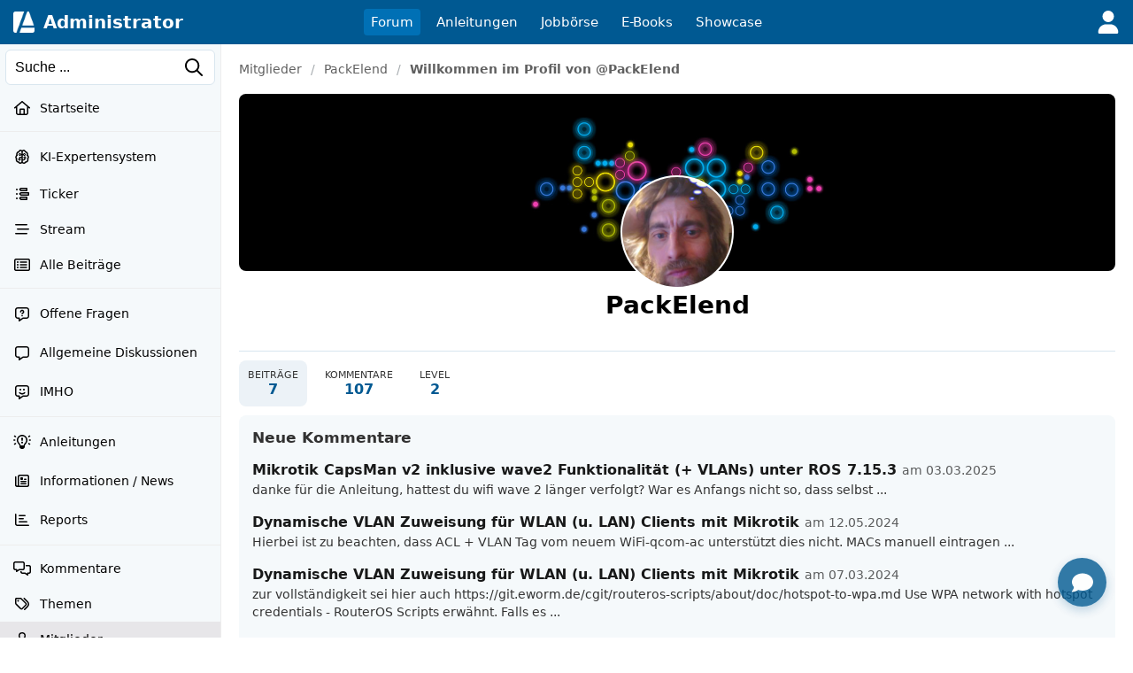

--- FILE ---
content_type: text/html; charset=UTF-8
request_url: https://administrator.de/user/packelend/
body_size: 33298
content:
<!DOCTYPE html>
<html lang="de">
<head>
<meta charset="utf-8">
<title>PackElend&#039;s Profil - Beitr&auml;ge und Kommentare - Administrator</title>
<link rel="canonical" href="https://administrator.de/user/packelend/" />
<link rel="alternate" type="application/rss+xml" title="Aktuelle Beiträge" href="https://administrator.de/xml/german/artikel.xml" />
<link rel="icon" sizes="16x16" href="/images/icons/administrator/app_32x32.png" /><link rel="icon" sizes="48x48" href="/images/icons/administrator/app_96x96.png" /><link rel="icon" sizes="96x96" href="/images/icons/administrator/app_180x180.png" /><link rel="icon" sizes="180x180" href="/images/icons/administrator/app_256x256.png" /><link rel="apple-touch-icon" sizes="180x180" href="/images/icons/administrator/app_256x256.png" /><link rel="apple-touch-startup-image" href="/images/icons/administrator/app_256x256.png" /><link rel="apple-touch-icon" href="/images/icons/administrator/app_256x256.png" /><link rel="apple-touch-icon" sizes="76x76" href="/images/icons/administrator/app_180x180.png" /><link rel="apple-touch-icon" sizes="152x152" href="/images/icons/administrator/app_180x180.png" /><link rel="apple-touch-icon" sizes="58x58" href="/images/icons/administrator/app_96x96.png" />
<link rel="apple-touch-icon" sizes="256x256" href="/images/icons/administrator/app_256x256.png" />
<meta name="apple-mobile-web-app-title" content="Administrator" />
<meta name="description" content="Entdecke das Profil von PackElend mit den neuesten Beitr&auml;gen und Kommentaren. Durchsuche und finde genau die Inhalte, die dich im Forum interessieren." />
<meta name="keywords" content="Forumprofil, Benutzerprofil, PackElend, Forenbeitr&auml;ge, Kommentare, Forenmitglied, Diskussionen, Nutzerbeitr&auml;ge, Community, Aktivit&auml;ts&uuml;bersicht" />
<meta name="seobility" content="f112dd496f93eca94aff73d6db2be1b3" />
<meta name="robots" content="index, follow" />
<meta name="site-status" content="production" />
<meta name="language" content="de" />
<meta name="db_language" content="all" />
<meta name="framework" content="20240815-02" />
<meta name="release" content="7.1" />
<meta name="version" content="20260122-01" />
<meta name="google-site-verification" content="eB7FlYF89Pe95m4iuzs4oBHrfKxK8vcnBIbWF47DEs4" /><meta name="application-name" content="Administrator"/>
<meta name="msapplication-TileColor" content="#005A94"/>
<meta name="msapplication-TileImage" content="/images/logo/adm_logo_vector_64x64.png"/>
<meta name="msapplication-task" content="name=Aktuell;action-uri=/latest/;icon-uri=/images/icons/administrator/app_256x256.png" />
<meta name="msapplication-task" content="name=Wissen;action-uri=/discover/;icon-uri=/images/icons/administrator/app_256x256.png" />
<meta name="msapplication-task" content="name=Tags;action-uri=/topics/;icon-uri=/images/icons/administrator/app_256x256.png" />
<meta name="msapplication-task" content="name=Jobs;action-uri=/jobs/;icon-uri=/images/icons/administrator/app_256x256.png" />
<meta name="viewport" content="width=device-width, initial-scale=1.0, maximum-scale=2.0" />
<meta property="og:title" content="PackElend&#039;s Profil - Beitr&auml;ge und Kommentare" />
<meta property="og:type" content="profile" />
<meta property="og:url" content="https://administrator.de/user/packelend/" />
<meta property="og:site_name" content="Administrator" />
<meta property="og:description" content="Entdecke das Profil von PackElend mit den neuesten Beitr&auml;gen und Kommentaren. Durchsuche und finde genau die Inhalte, die dich im Forum interessieren." />
<meta property="og:locale" content="de_DE" />
<style>:root { --max-container-width: 1280px; }:root { --max-container-width: 1280px; }:root{--main-bg-color:#fff;--main-top-menu-color:#005992;--main-side-counter-color:#e5ecf3;--main-link-color:black;--main-link-color-hover:#105cb6;--main-line-color:#e6ecf0;--main-footer-bg-color:#f5f9fb;--main-footer-line-color:#d9e6ef;--main-element-bg-hover:#fafcfd;--main-element-title-color:black;--main-element-preview-color:#333;--main-element-username-color:#657786;--main-element-line-color:#ededed;--search-line-color:#cfe0ea;--search-bg-color:#f5f9fb;--search-text-color:#333;--search-placeholder-color:#888;--profile-tab-color-hover:#d9e6ef;--profile-tab-color-selected:#ecf2f7;--content-add-button-bg:#38a13a;--content-add-button-bg-hover:black;--content-add-button-text:white;--content-add-button-text-hover:white;--teaser-bg-color:#f5f9fb;--teaser-bg-special-color:#3a7fab;--teaser-bg-mag-color:white;--tag-color-default:#328dc9;--tag-color-solution:#339767;--tag-color-closed:#005992;--tag-color-showcase:#f2a23c;--tag-color-language:grey;--tag-color-draft:#e7d0a5;--tag-color-art:#e9f2df;--nav-button-bg-color:#328dc9;--nav-button-text-color:white;--nav-button-bg-color-hover:black;--nav-button-text-color-hover:white;--teaser-element-radius:8px;--tag-element-radius:6px;--nav-element-radius:6px;--search-element-radius:6px;--form-button-radius:8px;--form-field-radius:6px;--form-group-radius:8px;--button-radius:18px;--add-element-radius:18px;--counter-radius:18px;--msg-element-radius:8px;--img-element-radius:4px;--tab-element-radius:8px;--code-element-radius:8px;--menu-element-radius:8px;--icon-element-radius:8px;--form-button-main-bg-color:#328dc9;--form-button-main-bg-color-text:white;--form-button-main-bg-color-hover:black;--form-button-main-bg-color-text-hover:white;--form-default-line-color:#0000003a;--form-placeholder-color:#888;--form-label-text-color:#666;--help-element-radius:18px;--help-element-bg-color:#ecf2f7;--icons-hover-color:#ecf2f7;--icons-bg-color:white;--icons-color:black;--tabs-bg:#ecf2f7;--tabs-active:#364349;--tabs-text-color:grey;--tag-bg:#fff;--tag-bg-hover:#005992;--tag-bg-text:#fff;--tag-border-line:#c4c4c480;--tag-border-hover-line:#ecf2f7;--tag-selected-bg:#005992;--tag-selected-border-line:#005992;--tag-selected-text-color:#fff;--tag-text-color:#333;--tag-text-font-size:13px;--structur-bg:#f5f9fb;--structur-nav-border:#ecf2f7;--structur-line:#e6ecf0;--box-bg-light-gray:#ededed;--box-bg-very-light-blue:#f0f6fa;--box-bg-light-blue:#e8f2f8;--box-bg-very-warm-beige:#faf7f0;--box-bg-warm-beige:#f5f3ed;--box-bg-light-peach:#fff4e6;--box-bg-warm-cream:#fed;--box-bg-beige-cream:#f5f0e8;--box-bg-soft-warm-white:#faf5f0;--box-bg-light-apricot:#ffe4cc;--box-bg-vanilla-white:#fff2e6;--box-bg-champagner:#f8f3ed;--box-bg-light-champagner:#f8f8f3;--box-bg-light-blue-gray:#e2e8f0;--box-bg-subtle-blue-gray:#edf2f7;--box-bg-very-light-blue-gray:#f0f4f8;--box-bg-very-light-mint-gray:#f7f9f7;--box-bg-light-sage-gray:#f0f4f0;--box-bg-very-delicate-mint-green:#e8f5e8;--box-bg-Very-light-ice-blue:#f2f6fa;--box-bg-light-sky-blue:#e8f1f8;--box-bg-delicate-blue:#f0f7ff}

.default-content-wrapper .markdown-link.button{display:inline-block;transition:none;background-color:var(--form-button-main-bg-color,#328dc9);color:var(--nav-button-text-color-hover,white);font-size:16px;font-weight:normal;padding:8px 22px;border-radius:var(--form-button-radius);cursor:pointer;outline:0;line-height:17px;border:2px solid transparent;white-space:nowrap;text-decoration:none;box-sizing:border-box}.default-content-wrapper .markdown-link.button:hover,.default-content-wrapper .markdown-link.button:focus{color:var(--nav-button-text-color-hover,white);text-decoration:none;opacity:.9}.default-content-wrapper{line-height:24px;overflow-wrap:anywhere;contain:layout style;will-change:auto;transform:translateZ(0)}.default-content-wrapper p{margin-bottom:10px;margin-top:10px;word-wrap:break-word}.default-content-wrapper ul{list-style-type:disc !important;margin-left:20px !important}.default-content-wrapper ol{list-style-type:decimal !important;margin-left:20px !important}.default-content-wrapper li{display:list-item !important;overflow:visible !important;margin-bottom:0 !important;min-height:0 !important;border:0 !important}.default-content-wrapper li.task-list-item{list-style-type:none !important}.default-content-wrapper li.task-list-item input[type="checkbox"]{margin:0 .35em .25em -1.2em !important;vertical-align:middle}.default-content-wrapper h1,.default-content-wrapper h2,.default-content-wrapper h3,.default-content-wrapper h4,.default-content-wrapper h5,.default-content-wrapper h6,.header-title-1,.header-title-2,.header-title-3,.header-title-4,.header-title-5,.header-title-6{display:block;scroll-margin-top:65px}.default-content-wrapper h1,.header-title-1{font-size:32px;font-weight:bold;line-height:38px}.default-content-wrapper h2,.header-title-2{font-size:26px;font-weight:bold;line-height:32px}.default-content-wrapper h3,.header-title-3{font-size:22px;font-weight:bold;line-height:28px}.default-content-wrapper h4,.header-title-4{font-size:18px;font-weight:bold;line-height:22px}.default-content-wrapper h5,.header-title-5{font-size:16px;font-weight:bold;margin-bottom:5px;margin-top:5px;line-height:20px}.default-content-wrapper h6,.header-title-6{font-size:14px;font-weight:bold;margin-bottom:5px;margin-top:5px;line-height:18px}.header-title-7{font-size:12px;font-weight:bold;margin-bottom:5px;margin-top:5px;line-height:16px}.default-content-wrapper div.toc-list{background-color:#ffe4c1;padding:20px;font-size:14px;overflow:hidden;border-radius:var(--teaser-element-radius)}.default-content-wrapper .toc-level-1{margin-left:0}.default-content-wrapper .toc-level-2{margin-left:1em}.default-content-wrapper .toc-level-3{margin-left:2em}.default-content-wrapper .toc-level-4{margin-left:3em}.default-content-wrapper .toc-level-5{margin-left:4em}.default-content-wrapper .toc-level-6{margin-left:5em}.default-content-wrapper div.toc-item{line-height:26px}.default-content-wrapper div.toc-item a{text-decoration:none;color:#333}.default-content-wrapper div.toc-head a{font-weight:bold;text-decoration:none !important}.default-content-wrapper div.toc-item a:hover{opacity:.6}.default-content-wrapper div.toc-list-title{margin-bottom:10px;font-weight:bold;font-size:18px}.default-content-wrapper a{font-weight:normal;color:#105cb6}.default-content-wrapper strong a,.default-content-wrapper b a{font-weight:inherit}.default-content-wrapper a:hover{font-weight:inherit;text-decoration:underline;color:#93afcb}.default-content-wrapper .glossar{font-weight:normal;text-decoration:none;color:#105cb6;border-bottom:1px dotted #93afcb}.default-content-wrapper .glossar:hover{font-weight:normal;text-decoration:none;border-bottom:1px solid #93afcb;color:#105cb6}.default-content-wrapper dl{font-size:14px;line-height:1.5;margin:12px 0;padding:10px 12px}.default-content-wrapper dt{font-weight:700;text-decoration:none;margin:6px 0 2px 0}.default-content-wrapper dd{margin:0 0 8px 0;padding-left:14px;color:#333}.default-content-wrapper .line{border:0;border-top:1px solid #666;height:0;width:100%;display:block;background-color:transparent}.default-content-wrapper table{border-spacing:1px;background:#e5ecf3;font-family:inherit;font-size:inherit;width:100%;border-collapse:separate;overflow:hidden;word-wrap:break-word;border-radius:var(--teaser-element-radius)}.default-content-wrapper table th{padding:4px 8px;font-weight:bold;background:#ecf2f7;word-break:break-all}.default-content-wrapper table td{padding:4px 8px;background:white;vertical-align:top;word-break:break-all}blockquote.blockquote,.blockquote{background:#ffffe0;margin-top:5px;margin-bottom:5px;overflow:hidden;padding:5px 5px 5px 10px;border-left:3px solid #93afcb}blockquote.blockquote blockquote.blockquote,.blockquote .blockquote{margin-top:0;margin-bottom:0}blockquote.blockquote>*:last-child,.blockquote>*:last-child{margin-bottom:0}.default-content-wrapper .codeblock-wrapper{border-radius:var(--code-element-radius);margin-top:5px;margin-bottom:5px;background:#1e1e1e;color:#dcdcdc;position:relative;display:grid}.default-content-wrapper .codeblock-scoller-wrapper{overflow:auto;max-height:1200px;position:relative}.default-content-wrapper .codeblock-code-wrapper{position:relative;display:block;padding:15px}.default-content-wrapper .codeblock-code-pos{position:relative}.default-content-wrapper .codeblock-code-lines{cursor:text;outline:0;display:table;box-sizing:content-box;border-collapse:collapse;line-height:19px}.default-content-wrapper .codeblock-code{display:grid;grid-template-columns:auto 1fr;column-gap:1em;word-wrap:normal;color:inherit;font-variant-ligatures:contextual;font-size:14px;cursor:text;direction:ltr;line-height:20px}.default-content-wrapper .code-numbers{text-align:right;-webkit-user-select:none;-moz-user-select:none;-ms-user-select:none;user-select:none;color:#999;cursor:default;box-sizing:content-box;white-space:nowrap;font-size:13px;font-family:"Consolas",monospace,mono,"Courier New",Courier,serif;border-right:1px solid #99999944}.default-content-wrapper .code-number{margin-right:10px;min-width:32px}.default-content-wrapper .codeblock-code-linenumber-wrapper{-webkit-user-select:none;-moz-user-select:none;-ms-user-select:none;user-select:none;display:table-cell;padding-right:10px;border-right:1px solid #ddd}.default-content-wrapper .codeblock-code-linenumber{box-sizing:content-box;cursor:default;text-align:right;color:#999;white-space:nowrap;-webkit-user-select:none;-moz-user-select:none;-ms-user-select:none;user-select:none;font-size:13px;font-family:"Consolas",monospace,mono,"Courier New",Courier,serif}.default-content-wrapper .codeblock-code-linenumber::before{content:attr(data-line-number)}.default-content-wrapper .codeblock-code-line-wrapper{display:table-cell;word-wrap:normal;line-height:inherit;color:inherit;position:relative;overflow:auto;font-variant-ligatures:contextual;font-size:14px;width:100%;cursor:text;direction:ltr;margin:0}.default-content-wrapper .codeblock-code-line-wrapper-with-numbers{-webkit-user-select:text;-moz-user-select:text;-ms-user-select:text;user-select:text;padding:0 10px;white-space:pre}.default-content-wrapper .codeblock-code-plain{-webkit-user-select:text;-moz-user-select:text;-ms-user-select:text;user-select:text;word-wrap:break-word;white-space:pre-wrap}.default-content-wrapper .codeblock-wrapper .comment,.dp-highlighter .comments{color:#008200;background-color:inherit;display:inline}.default-content-wrapper .codeblock-wrapper .string{color:blue;display:inline;background-color:inherit}.default-content-wrapper .codeblock-wrapper .var{color:red;background-color:inherit;display:inline}.default-content-wrapper .codeblock-wrapper .keyword{color:#069;font-weight:bold;background-color:inherit;display:inline}.default-content-wrapper .codeblock-wrapper .preprocessor{color:gray;background-color:inherit}.back-to-top-icon{width:12px;height:12px;filter:invert(72%) sepia(15%) saturate(185%) hue-rotate(161deg) brightness(89%) contrast(82%)}.back-to-top{font-family:admicons,serif;float:right;font-size:12px}.back-to-top a{text-decoration:none}.back-to-top a:hover{background-color:#ecf2f7;text-decoration:none;-webkit-border-radius:3px;-moz-border-radius:3px;border-radius:3px}.default-content-wrapper .image-wrapper{text-align:center}.default-content-wrapper .image-wrapper-auto{margin-top:20px}.default-content-wrapper .image-link{margin-bottom:20px;display:block}.default-content-wrapper .image-default-width{display:block;height:auto;margin:auto;max-width:100%;border-radius:var(--teaser-element-radius);border:1px solid #efefef;box-sizing:border-box}@media(min-width:1920px){.default-content-wrapper .image-default-width{max-width:60%}}.default-content-wrapper .image-default-link{display:block}.default-content-wrapper .image-align-center{text-align:center}.default-content-wrapper .image-align-left{float:left;padding-right:10px;padding-bottom:10px}.default-content-wrapper .image-align-right{float:right;padding-left:10px;padding-bottom:10px}.default-content-wrapper .youtube-container{position:relative;padding-bottom:56.25%;height:0;overflow:hidden;max-width:100%;box-sizing:border-box;display:block}.default-content-wrapper .youtube-default-width{position:absolute;top:0;left:0;width:100%;height:100%;border-radius:var(--teaser-element-radius);box-sizing:border-box;border:0}.default-content-wrapper .youtube-default-text{font-size:.8em}.default-content-wrapper .smileys-icons{width:18px;height:auto;vertical-align:-3px}.default-content-wrapper .smileys-icon-ghost{width:16px;height:auto;vertical-align:-4px}.default-content-wrapper .smileys-icon-robot{width:22px;height:auto;vertical-align:-2px}.default-content-wrapper .anchor-parser{padding-top:66px;margin-top:-66px;display:table-caption}.default-content-wrapper .codeblock-teletype{background-color:#e8f1f8;border-radius:var(--teaser-element-radius);font-family:monospace,"Courier New",Courier;font-variant-ligatures:contextual;font-size:14px;padding:.2em .4em;display:inline}.default-content-wrapper .copy-button,.default-content-wrapper .copied-message{position:absolute;top:10px;right:10px;padding:5px;border-radius:4px;cursor:pointer;font-size:13px;line-height:15px;z-index:999999}.default-content-wrapper .code-copy-icon,.code-copy-ok-icon{width:17px}.default-content-wrapper .copy-button,.copied-message{display:none;opacity:.6}.default-content-wrapper .copied-message.hide{display:none}.default-content-wrapper .codeblock-code-wrapper:hover .copy-button{display:block}.default-content-wrapper .article-center{text-align:center}.default-content-wrapper .image-description{font-size:.875rem;color:#6b7280;margin-top:.5rem;font-style:italic}.default-content-wrapper .ai-content{border:1px solid rgba(2,135,188,.39);padding:10px 15px 15px 15px;background-color:#eff9ff;border-radius:var(--code-element-radius)}.default-content-wrapper .ai-content-label{font-size:12px;margin-bottom:10px;align-items:center;display:flex;justify-content:space-between}.default-content-wrapper .ai-prompt-toggle{font-size:.875rem;padding:.25rem .75rem;background-color:transparent;border:1px solid rgba(2,135,188,.39);border-radius:var(--code-element-radius);color:black;cursor:pointer;transition:all .2s ease}.default-content-wrapper .ai-prompt-toggle:hover{background-color:rgba(2,135,188,.39)}.default-content-wrapper .ai-prompt-toggle.active{background-color:rgba(2,135,188,.39)}.default-content-wrapper .ai-request{font-size:.875rem;padding:.75rem;margin-bottom:1rem;background-color:rgba(2,135,188,.39);border:1px solid rgba(2,135,188,.39);border-radius:var(--code-element-radius);color:black}.youtube-lite-container{position:relative;width:100%;height:0;padding-bottom:56.25%;overflow:hidden;cursor:pointer;background-color:#000;border-radius:var(--teaser-element-radius)}.youtube-lite-container iframe{position:absolute;top:0;left:0;width:100%;height:100%;border:0}.youtube-lite-preview{position:absolute;top:0;left:0;width:100%;height:100%;background-size:cover;background-position:center;background-repeat:no-repeat;display:flex;align-items:center;justify-content:center}.youtube-lite-preview img{width:100%;height:100%;object-fit:cover;object-position:center}.youtube-lite-play-button{position:absolute;top:50%;left:50%;transform:translate(-50%,-50%);border-radius:12px;width:68px;height:48px;display:flex;align-items:center;justify-content:center;transition:all .3s ease;z-index:1;cursor:pointer}.youtube-lite-play-button:hover{background:red;transform:translate(-50%,-50%) scale(1.1)}.youtube-lite-container.loading{background-color:#333}.youtube-lite-container.loading::after{content:"Loading...";position:absolute;top:50%;left:50%;transform:translate(-50%,-50%);color:white;font-size:16px;z-index:2}@media(max-width:768px){.youtube-lite-container{max-width:100%;margin:.8rem 0}.youtube-lite-play-button{width:56px;height:40px}}.youtube-lite-container.loading .youtube-lite-preview::after{content:"";position:absolute;top:0;left:0;width:100%;height:100%;background:rgba(0,0,0,.7);display:flex;align-items:center;justify-content:center}.youtube-lite-container.loading .youtube-lite-preview::before{content:"Lädt...";position:absolute;top:50%;left:50%;transform:translate(-50%,-50%);color:white;font-size:1.1rem;z-index:1}.youtube-lite-container iframe{position:absolute;top:0;left:0;width:100%;height:100%;border:0;border-radius:8px 8px 0 0}.youtube-lite-text{font-size:12px}.youtube-lite-thumbnail{transition:opacity .3s ease}.youtube-lite-container.loading .youtube-lite-thumbnail{opacity:.7}.youtube-lite-thumbnail[src*="default-video-thumbnail"]{object-fit:cover;background-color:#f0f0f0}.image-viewer-overlay{position:fixed;top:50px;left:0;width:100%;height:calc(100vh - 50px);background-color:rgba(0,0,0,.9);z-index:10000;opacity:0;visibility:hidden;transition:opacity .3s ease,visibility .3s ease;display:flex;align-items:center;justify-content:center;padding:20px;box-sizing:border-box}.image-viewer-overlay.active{opacity:1;visibility:visible}.image-viewer-container{position:relative;width:100%;height:100%;display:flex;align-items:center;justify-content:center}.image-viewer-image{max-width:100%;max-height:100%;width:auto;height:auto;object-fit:contain;border-radius:8px;box-shadow:0 20px 40px rgba(0,0,0,.5);animation:imageZoomIn .3s ease}.image-viewer-close{position:absolute;top:0;right:0;background:rgba(0,0,0,.7);border:0;border-radius:50%;width:40px;height:40px;cursor:pointer;z-index:10000;display:flex;align-items:center;justify-content:center;transition:background-color .2s ease,transform .2s ease}.image-viewer-close:hover{background:rgba(0,0,0,.9);transform:scale(1.1)}.image-viewer-close svg{width:16px;height:16px;fill:#fff}body.image-viewer-open{overflow:hidden}.image-wrapper img{cursor:pointer;transition:opacity .2s ease}.image-wrapper img:hover{opacity:.9}@keyframes imageZoomIn{from{opacity:0;transform:scale(0.8)}to{opacity:1;transform:scale(1)}}@media(max-width:768px){.image-viewer-overlay{padding:10px}.image-viewer-close{top:5px;right:5px;width:35px;height:35px}.image-viewer-close svg{width:14px;height:14px}}@media(max-height:480px){.image-viewer-overlay{top:0;height:100vh}}.default-content-wrapper .parser-table-wrapper{display:block;width:0;min-width:100%;max-width:100%;overflow-x:auto;-webkit-overflow-scrolling:touch;padding:2px 2px 12px 2px;box-sizing:border-box}.default-content-wrapper .parser-table{width:max-content;min-width:100%;table-layout:auto;border-collapse:separate;border-spacing:0;font-size:inherit;box-shadow:0 2px 4px rgba(0,0,0,.1);border-radius:8px;border:1px solid #dee2e6}.default-content-wrapper .parser-table thead{background-color:#f8f9fa;border-bottom:1px solid #dee2e6}.default-content-wrapper .parser-table th,.default-content-wrapper .parser-table td{padding:10px 13px;text-align:left;border-bottom:1px solid #dee2e6;border-right:1px solid #dee2e6;vertical-align:top;white-space:nowrap}.default-content-wrapper .parser-table th:last-child,.default-content-wrapper .parser-table td:last-child{border-right:0}.default-content-wrapper .parser-table tbody tr:last-child td{border-bottom:0}.default-content-wrapper .parser-table th{font-weight:600;color:#495057;background-color:#e9ecef}.default-content-wrapper .parser-table tr:first-child th:first-child{border-top-left-radius:7px}.default-content-wrapper .parser-table tr:first-child th:last-child{border-top-right-radius:7px}.default-content-wrapper .parser-table tr:last-child td:first-child{border-bottom-left-radius:7px}.default-content-wrapper .parser-table tr:last-child td:last-child{border-bottom-right-radius:7px}.default-content-wrapper .parser-table tbody tr:nth-child(even){background-color:#f8f9fa}.default-content-wrapper .parser-table tbody tr:hover{background-color:#e9ecef}.default-content-wrapper .parser-table td[style*="text-align: center"]{text-align:center}.default-content-wrapper .parser-table td[style*="text-align: right"]{text-align:right}.default-content-wrapper .parser-table td[style*="text-align: left"]{text-align:left}@media(max-width:768px){.default-content-wrapper .parser-table{font-size:.8rem}.default-content-wrapper .parser-table th,.default-content-wrapper .parser-table td{padding:8px 10px}}
.skip-link{position:absolute;top:-40px;left:6px;z-index:999999;color:white;background:#005992;padding:8px 12px;text-decoration:none;border-radius:0 0 4px 4px;font-size:14px;transition:top .3s ease}.skip-link:focus{top:0}.skip-link:hover{background:black}header{font-size:15px;height:50px;white-space:nowrap;position:fixed;top:0;left:0;right:0;width:100%;z-index:1000;display:flex}header ul{list-style:none}.header-menu{display:grid;grid-template-columns:1fr auto 1fr;align-items:center;height:50px;background-color:#005992;padding:0 15px}.header-left{display:flex;align-items:center;justify-content:flex-start}.logo{display:flex;align-items:center;flex-direction:row;margin-right:25px;font-size:0;user-select:none}.logo img{margin-right:10px;user-select:none}.logo a{color:white}.logo a:hover{color:#d0c8c8ff}.logo span{display:flex;align-items:center;color:white;font-size:20px;font-weight:700}.bar-menu,.user-menu{min-width:28px;min-height:28px;display:none;align-items:center;flex-direction:row;fill:#fff;cursor:pointer;flex-shrink:0}.user-menu{min-width:26px;min-height:26px}.bar-menu{margin-right:15px}.bar-menu:hover,.user-menu:hover{opacity:.6}.display-menu{min-width:28px;min-height:28px;align-items:center;flex-direction:row;fill:#fff;cursor:pointer;flex-shrink:0}.menu{display:flex;list-style:none;padding:0;margin:0;justify-content:center;user-select:none}.menu li{margin-right:10px;font-weight:500}.menu li:last-child{margin-right:0}.menu-members{display:flex;list-style:none;padding-left:10px;margin:0;justify-content:flex-end;align-content:center}.menu-members li{margin-left:10px;font-weight:500}.menu-members li:first-child{margin-left:0}.menu a,.menu-members a{text-decoration:none;color:white;border-radius:4px;display:inline-block;padding:6px 8px;width:100%}.menu a:hover,.menu-members a:hover{background-color:#003d62;color:white}.menu li .active{display:grid;grid-template-columns:auto auto;background-color:#0070b5;align-items:center}.menu-members-loggedin{display:flex;list-style:none;padding-left:10px;margin:0;justify-content:flex-end;align-items:center;align-content:center;user-select:none}.menu-members-loggedin li{margin-left:15px;font-weight:500;display:flex;align-items:center;height:34px}.menu-members-loggedin li:first-child{margin-left:0}.menu-members-loggedin .avatar-img{width:34px;height:34px;border-radius:50%;object-fit:cover;font-size:0;cursor:pointer;border:1px solid rgba(255,255,255,.3);transition:none}.menu-members-loggedin .avatar-img-alert{border:2px solid red}.menu-members-loggedin .avatar-img:hover{border-color:rgba(255,255,255,.6)}.menu-members-loggedin a{width:auto;white-space:nowrap;text-decoration:none;color:white;border-radius:4px;display:inline-block;padding:6px 8px}.menu-members-loggedin a:hover{background-color:black;color:white}.menu-members-loggedin .add-content{display:flex;align-items:center;gap:6px;border:1px solid rgba(255,255,255,.4);border-radius:18px;padding:0 12px;height:34px;text-decoration:none;color:white;white-space:nowrap;transition:none;box-sizing:border-box}.menu-members-loggedin .add-content:hover{background-color:rgba(255,255,255,.1);border-color:rgba(255,255,255,.6);color:white}.menu-members-loggedin .add-content .add-grid-icon{fill:currentColor;flex-shrink:0;width:18px;height:18px}.menu-members-loggedin .add-content span{font-weight:500;line-height:1}.menu-members-loggedin .notification-link{display:flex;align-items:center;justify-content:center;position:relative;width:34px;height:34px;border-radius:50%;transition:none;padding:0}.menu-members-loggedin .notification-link:hover{background-color:rgba(255,255,255,.1);color:white;border-radius:50%}.menu-members-loggedin .notification-link .notification-icon{fill:white;transition:fill .2s ease;width:20px;height:20px}.menu-members-loggedin .notification-link .notification-badge{position:absolute;top:-1px;right:-1px;background-color:#f44;color:white;font-size:10px;font-weight:600;min-width:21px;height:21px;border-radius:8px;display:flex;align-items:center;justify-content:center;padding:0 3px;box-sizing:border-box;border:2px solid #005992}.menu-members-loggedin .notification-link .notification-badge.hidden{display:none}.menu-members-loggedin .notification-link .notification-badge.new{animation:pulse 2s infinite}@keyframes pulse{0%{transform:scale(1)}50%{transform:scale(1.1)}100%{transform:scale(1)}}.members-dropdown{display:none;position:fixed;right:0;top:50px;border-radius:0 0 4px 4px;box-shadow:0 4px 6px rgba(0,0,0,.1);z-index:1050;min-width:180px;background-color:#005083}.members-dropdown.dropdown-active{display:block}.members-dropdown a{padding:12px 15px;display:block;width:100%;border-bottom:1px solid rgba(255,255,255,.1);white-space:nowrap;text-align:center;box-sizing:border-box;color:white;text-decoration:none;font-size:15px}.members-dropdown a:hover{color:white;background-color:rgba(0,0,0,.2)}.members-dropdown a:last-child{border-bottom:0}.menu-members-loggedin .avatar-dropdown-container{position:relative}.avatar-dropdown-menu{position:absolute;top:calc(100% + 10px);right:0;width:240px;background:white;border-radius:8px;box-shadow:0 4px 12px rgba(0,0,0,.15);border:1px solid rgba(0,0,0,.1);padding:8px 0;z-index:1000;opacity:0;visibility:hidden;margin-right:0;-webkit-overflow-scrolling:touch;scroll-behavior:smooth}.avatar-dropdown-menu::-webkit-scrollbar{width:6px}.avatar-dropdown-menu::-webkit-scrollbar-track{background:#f1f1f1;border-radius:3px}.avatar-dropdown-menu::-webkit-scrollbar-thumb{background:#c1c1c1;border-radius:3px}.avatar-dropdown-menu::-webkit-scrollbar-thumb:hover{background:#a8a8a8}.avatar-dropdown-container.active .avatar-dropdown-menu{opacity:1;visibility:visible;z-index:9999999}.avatar-dropdown-menu .dropdown-item{display:flex;align-items:center;padding:10px 14px;color:#333;text-decoration:none;transition:none;border:0;background:none;width:100%;box-sizing:border-box;gap:12px}.avatar-dropdown-menu .dropdown-item:hover{background-color:#f5f5f5;color:#333}.avatar-dropdown-menu .dropdown-icon{width:16px;height:16px;fill:#666;flex-shrink:0}.avatar-dropdown-menu .dropdown-item span:not(.dropdown-counter){flex:1;font-size:15px;font-weight:500}.avatar-dropdown-menu .dropdown-counter{background-color:#f44;color:white;font-size:11px;font-weight:600;padding:2px 6px;border-radius:10px;min-width:18px;height:18px;display:flex;align-items:center;justify-content:center}.avatar-dropdown-menu .dropdown-separator{height:1px;background-color:#e0e0e0;margin:8px 0}.avatar-dropdown-overlay{position:fixed;top:0;left:0;right:0;bottom:0;background-color:rgba(0,0,0,.5);z-index:999999999}@media(hover:none) and (pointer:coarse){.avatar-dropdown-menu{min-width:260px}.avatar-dropdown-menu .dropdown-item{padding:12px 16px;min-height:44px}}.structure-main{display:flex;flex:1;width:100%;min-height:0}.structure-main-leftside{position:fixed;top:50px;left:0;width:250px;height:calc(100vh - 50px);border-right:1px solid var(--main-element-line-color);background-color:#f5f9fb;overflow-y:auto}.structure-main-content{margin-left:250px;flex-grow:1;display:flex;flex-direction:column;z-index:999999;position:relative}.search-container{display:flex;align-items:center;margin:0;width:100%;justify-content:flex-start;height:50px;background-color:#f5f9fb;text-align:left;padding:0 6px;flex-shrink:0;position:sticky;top:0;z-index:99999;overscroll-behavior:contain}.search-container input{width:100%;height:36px;padding:0 35px 0 10px;border-radius:6px;background-color:white;color:black;font-size:14px;border:1px solid #d9e6ef}.search-container input::placeholder{color:black}.search-container .search-icon{fill:black;position:absolute;right:20px;z-index:9999999;width:16px;height:16px;cursor:pointer}.search-icon:hover{opacity:.7}.main-navigation{overflow-y:auto}.submenu-item{padding:0;margin:0;overflow-y:auto;overflow-x:hidden;font-size:14px;user-select:none}.submenu-item ul{list-style:none}.submenu-item li{display:flex;align-items:center}.submenu-item .sub{padding-left:0}.submenu-item li:last-child{flex-grow:1}.submenu-item a,.submenu-item div{display:flex;align-items:center;padding:12px 15px;color:black;text-decoration:none;width:100%;cursor:pointer}.submenu-item a:hover,.submenu-item div:hover{background-color:#dbd9dc;color:black}.submenu-item .active{background-color:#e7e6e9}.submenu-item a i,.submenu-icon{width:20px;margin-right:10px;text-align:center;font-size:16px}.submenu-item .link .submenu-icon,.submenu-item .link .level{flex-shrink:0}.submenu-item .submenu-counter,.submenu-item .submenu-info-counter{background-color:#f44;color:white;font-size:11px;font-weight:600;padding:2px 6px;border-radius:10px;min-width:18px;height:18px;display:flex;align-items:center;justify-content:center;margin-left:auto}.submenu-item .submenu-info-counter{background-color:grey}.submenu-item .submenu-icon{font-size:0}.mobile-menu-layer{display:none;position:fixed;top:50px;left:0;width:250px;background-color:#fbfafd;z-index:999;box-shadow:2px 0 5px rgba(0,0,0,.2);height:calc(100svh - 50px);max-height:calc(100svh - 50px);overflow-y:auto;overflow-x:hidden;-webkit-overflow-scrolling:touch;overscroll-behavior:contain;bottom:0}.breadcrumb-wrapper{width:100%;flex-shrink:0}.breadcrumb{max-width:var(--max-container-width);padding:20px 20px 0 20px;margin:auto;display:flex;list-style:none;justify-content:flex-start;font-size:14px;background-color:white;z-index:99999;width:100%;overflow:hidden;color:#606060}.breadcrumb-item{display:flex;align-items:center;white-space:nowrap;overflow:hidden;text-overflow:ellipsis}.breadcrumb-item+.breadcrumb-item::before{content:"/";margin:0 10px;color:#a6abaf;font-weight:normal}.breadcrumb-item h1{display:inherit;font-size:inherit;font-weight:inherit;color:inherit}.breadcrumb-item a{text-decoration:none;color:inherit}.breadcrumb-item a:hover{color:black}.breadcrumb-item.active{font-weight:600}.breadcrumb-item[data-link]{cursor:pointer;transition:color .2s ease,background-color .2s ease}.breadcrumb-item[data-link]:focus{outline:2px solid #06c;outline-offset:2px}.breadcrumb-item[data-link]:active{transform:translateY(1px)}.main-content-wrapper,.main-plain-wrapper{max-width:var(--max-container-width);margin:0 auto;padding:20px;flex:1;width:100%}.main-content-wrapper{grid-template-columns:1fr 300px;display:grid;grid-gap:30px}.main-plain-wrapper{grid-template-columns:1fr}.main-content{overflow-wrap:anywhere}.default-teaser-top,.default-teaser-bootom{border-top:1px solid var(--main-element-line-color)}.teaser-template-wrapper{margin-top:auto}.teaser-template-content{max-width:var(--max-container-width);margin:0 auto;padding:0 20px}.footer-wrapper{font-size:13px;margin-top:auto}.footer-content,.footer-partner{max-width:var(--max-container-width);margin:0 auto;padding:0 20px}.footer-partner-grid{border-top:1px solid var(--main-element-line-color);display:grid;grid-template-columns:auto auto auto;grid-gap:20px;justify-content:start;font-size:0;padding:20px 0}.footer-text{border-top:1px solid var(--main-element-line-color);padding:20px 0;color:#4d4d4d}.footer-nav{border-top:1px solid var(--main-element-line-color);display:grid;grid-template-columns:repeat(3,1fr);grid-gap:20px;color:#4d4d4d;padding:20px 0 10px 0}.footer-nav a,.footer-nav p{display:block;color:inherit;margin-bottom:10px}.footer-copyright{list-style:none;display:grid;width:100%;grid-template-columns:repeat(6,auto);grid-gap:15px;justify-content:start;white-space:nowrap}.footer-basic{padding-top:20px;border-top:1px solid var(--main-element-line-color);margin-bottom:20px;color:rgba(77,77,77,.78);display:flex;flex-wrap:wrap;gap:20px}.footer-basic a{text-decoration:none;color:inherit}.footer-screen-view{cursor:pointer}.back-to-top-container{position:fixed;right:30px;bottom:100px;z-index:99999999;display:none}.back-to-top-container .global-back-to-top-button{border:0;text-decoration:none;color:#333;background-color:#e6ecf0;border:0;opacity:.8;border-radius:50%;width:55px;height:55px;font-size:24px;display:flex;align-items:center;justify-content:center;cursor:pointer}.back-to-top-container .global-back-to-top-button .back-to-icons{display:flex;align-items:center;justify-content:center;width:24px;height:24px;margin:auto}.back-to-top-container .global-back-to-top-button .back-to-icons svg{width:100%;height:100%;fill:currentColor}.back-to-top-container .global-back-to-top-button:hover{background-color:black;color:#fff;fill:currentColor}.back-to-top-container .global-back-to-top-button .back-to-top-icon:hover svg{color:#fff;fill:#fff}@media(max-width:768px){.back-to-top-container{bottom:85px;right:20px}.back-to-top-container .global-back-to-top-button{width:40px;height:40px}.back-to-top-container .global-back-to-top-button .back-to-icons{width:20px;height:20px}}.menu-separator{height:0;width:100%;border-top:1px solid var(--main-element-line-color);margin:6px 0}@media(max-width:400px){.mobile-menu-layer{width:100%}.avatar-dropdown-container.active .avatar-dropdown-menu{position:fixed !important;top:60px !important;left:10px !important;right:10px !important;bottom:10px !important;width:auto !important;max-height:calc(100vh - 70px) !important;overflow-y:auto !important;z-index:999999999 !important;box-shadow:0 4px 20px rgba(0,0,0,.3) !important;border-radius:8px !important;transform:none !important}}@media(max-width:768px){#add-content-button{display:none}.footer-partner-grid{grid-template-columns:1fr;justify-items:center}.footer-nav{grid-template-columns:1fr}.breadcrumb{flex-direction:column;height:auto;padding:15px 20px 0 20px;align-items:flex-start;overflow:auto}.breadcrumb-item{margin:5px 0;width:100%}.breadcrumb-item+.breadcrumb-item::before{display:none}.breadcrumb-item+.breadcrumb-item{position:relative;padding-top:10px}.breadcrumb-item+.breadcrumb-item::after{content:"";position:absolute;top:0;left:0;width:100%;height:1px;background-color:#ddd}.breadcrumb-wrapper{position:relative}.breadcrumb-topics{display:none}.structure-main-content{overflow:auto}.main-content-wrapper{position:relative;-webkit-overflow-scrolling:touch;overscroll-behavior:contain;bottom:0}.footer-basic{flex-direction:column;gap:10px}}@media(max-width:1024px){.menu li{display:none}.menu li.active-item{display:block}.menu{justify-content:center}}@media(max-width:1440px){.main-content-wrapper{grid-template-columns:1fr}.content,.side-content{width:100%}.user-menu{display:block}.menu-members li:not(:first-child){display:none}.menu-members-loggedin .add-content .add-content-text{display:none}.menu-members-loggedin .add-content{width:34px;height:34px;padding:0;border-radius:50%;gap:0;justify-content:center;align-items:center}.menu-members-loggedin .add-content .add-grid-icon{margin:0}.search-container{height:52px}.search-container .search-icon{width:20px;height:20px}.search-container input{font-size:16px;padding:6px 35px 6px 10px;height:40px;margin:10px 0}.header-menu{grid-template-columns:1fr auto 1fr}.dropdown-icon{width:12px;height:12px;margin-left:5px;vertical-align:middle;fill:currentColor;transition:transform .2s ease}.dropdown-active .dropdown-icon{transform:rotate(180deg)}.dropdown-menu{position:fixed;display:none;background-color:#005083;border-radius:0 0 4px 4px;box-shadow:0 4px 6px rgba(0,0,0,.1);z-index:1050;min-width:180px;padding:0;overflow:visible}.dropdown-menu.dropdown-active{display:block}.dropdown-content{width:100%;padding:0;margin:0;list-style:none;display:block !important}.dropdown-content li{display:block !important;width:100%;margin:0;float:none !important}.dropdown-content li a{padding:12px 15px;display:block;width:100%;border-bottom:1px solid rgba(255,255,255,.1);white-space:nowrap;text-align:center;box-sizing:border-box;font-size:15px}.dropdown-content li:last-child a{border-bottom:0}.dropdown-content li a:hover{background-color:rgba(0,0,0,.2)}.dropdown-content li a::after{display:none !important}header{overflow:visible !important}.dropdown-content,.dropdown-content ul,.dropdown-content li,.dropdown-content li a{display:block !important;flex:none !important;grid-template-columns:none !important;float:none !important}}@media(max-width:1200px){.bar-menu{display:flex}.structure-main-leftside{display:none}.structure-main-content{margin-left:0}.mobile-menu-active{display:block;z-index:99999999}#logo-text{display:none}}
*{box-sizing:border-box;padding:0;margin:0;border:0;outline:0}html,body{margin:0;padding:0}body{font-family:system-ui,-apple-system,BlinkMacSystemFont,Ubuntu,"Segoe UI","Helvetica Neue",sans-serif;font-weight:normal;-ms-text-size-adjust:none;-webkit-text-size-adjust:none;-ms-touch-action:auto;touch-action:auto;-moz-appearance:none;appearance:none;-webkit-appearance:none;display:flex;flex-direction:column;min-height:100vh;padding-top:50px;min-width:300px}a{outline:0;color:black;text-decoration:none}@supports(transition:initial){a{transition:all .2s ease}}a:hover{color:var(--main-link-color-hover)}p{margin:0;padding:0}img{border:0}ol,ul{list-style:none;margin:0}.h1{font-size:22px}.h2{font-size:20px}.h3{font-size:18px}.h4{font-size:16px}.h5{font-size:14px}.h6{font-size:12px}hr{border:0;background-color:#dadada;height:1px;color:#dadada}table{border-collapse:separate;border-spacing:0}caption,th,td{text-align:left;font-weight:normal}main{z-index:1;flex:1 0 auto;font-size:16px;background-color:var(--main-bg-color)}iframe{border:0}header,main,footer{display:block}.display-none{display:none !important}.anchor{padding-top:66px;margin-top:-66px;display:table-caption}.structur-top-gap{margin-top:20px}.structur-bottom-gap{margin-bottom:20px}.structur-left-gap{margin-left:40px}.structur-right-gap{margin-right:40px}.structure-align-center{text-align:center}.structure-align-left{text-align:left}.structur-line{border-top:1px solid var(--structur-line)}.structur-nav{border-bottom:1px solid var(--structur-nav-border)}.structur-bg{background-color:var(--structur-bg);padding-bottom:20px}.old-browser{background-color:rgba(255,0,0,.48);padding:15px;border:2px solid red;margin:0 20px 20px 20px;border-radius:10px}.banner{margin-bottom:20px;display:block}.banner img{border-radius:var(--teaser-element-radius)}.msg{font-size:16px;padding:20px;border-radius:var(--msg-element-radius);margin-bottom:20px;line-height:22px}.msg h1{font-size:28px}.msg h2{font-size:24px}.msg h3{font-size:22px;font-weight:bold;padding-bottom:10px}.msg p{font-size:16px;line-height:24px}.msg span{font-size:14px;float:right;overflow:hidden;border:1px solid white;border-radius:var(--msg-element-radius);padding:2px 8px;margin-left:10px;margin-top:-2px}.msg-link{text-decoration:underline}.msg-warning,.msg-error{background-color:indianred;color:white}.msg-warning a,.msg-error a{color:white;text-decoration:underline}.msg-warning a:hover,.msg-error a:hover{opacity:.7}.msg-succsess,.msg-ok{background-color:#a3e2a3;color:black}.msg-info{background-color:#f5f9fb;color:black}.msg-info a{text-decoration:underline}.msg-moderator{background-color:#ffdbad;color:black}.msg-language{background-color:#ffe4c1;color:black}.msg-margin-top{margin-top:20px}.msg-margin-bottom{margin-bottom:20px}.msg-no-margin{margin:0}.msg-btn-one,.msg-btn-two,.msg-btn-three{display:inline-block;padding-right:10px;margin-top:20px;font-weight:bold}.msg-btn-one a,.msg-btn-two a,.msg-btn-three a,.msg-btn{background-color:white;padding:4px 16px;color:black !important;border-radius:var(--form-button-radius);text-decoration:none !important;opacity:1 !important}.msg-btn{display:inline-block;margin-right:10px;margin-top:20px;font-weight:bold}.msg-btn:hover{background-color:black;color:white !important}.sql pre{background-color:#f0f0f0 !important;padding:20px;border-radius:10px;margin:10px 0;font-size:13px}.spinner{border:6px solid #f3f3f3;border-top:6px solid #3498db;border-radius:50%;width:24px;height:24px;animation:spin 2s linear infinite}@keyframes spin{0%{transform:rotate(0deg)}100%{transform:rotate(360deg)}}#snigel-cmp-framework .sn-inner,#snigel-cmp-framework .sn-b-def{border-radius:var(--teaser-element-radius) !important}#snigel-cmp-framework .sn-b-def.sn-blue{color:#fff !important;background-color:#0a2c49 !important;border-color:#0a2c49 !important}#snigel-cmp-framework .sn-b-def{border-color:#0a2c49 !important;color:#0a2c49 !important}#snigel-cmp-framework .sn-logo .sn-inner-logo img{margin:0 auto}#snigel-cmp-framework .sn-selector ul li{color:#0a2c49 !important}#snigel-cmp-framework .sn-selector ul li:after,#snigel-cmp-framework .sn-arrow:after,#snigel-cmp-framework .sn-arrow:before,#snigel-cmp-framework .sn-switch input:checked+span::before{background-color:#0a2c49 !important}#snigel-cmp-framework .sn-footer-tab .sn-privacy a{color:#0a2c49 !important}#snigel-cmp-framework .sn-privacy{padding-left:10px}#adconsent-usp-link{border:1px solid #0a2c49 !important;color:#0a2c49 !important}#adconsent-usp-banner-optout input:checked+.adconsent-usp-slider,#adconsent-usp-banner-btn{background-color:#0a2c49 !important}#adconsent-usp-banner-btn{color:#fff;border:solid 1px #0a2c49 !important}
.form{min-width:200px;font-size:15px}@media screen and (max-width:768px){form{font-size:16px}}.form-mt{margin-top:26px}.form-mb{margin-bottom:26px}.text-group{margin-top:20px}.form-group:first-child{border-top:0;padding-top:0}.form-group{display:grid;grid-gap:20px;grid-template-columns:1fr;margin-bottom:20px;justify-content:start;position:relative;outline:0;font-size:inherit;padding-top:20px}.form-group p{color:rgba(0,0,0,.6)}.form-grid{display:grid;grid-gap:20px;box-sizing:border-box}.form-grid-align-items-center{align-items:center}.form-grid-align-items-start{align-items:start}.form-grid-align-items-end{align-items:end}.form-grid-align-items-normal{align-items:normal}.form-grid-justify-items-normal{justify-items:normal}.form-grid-justify-items-center{justify-items:center}.form-grid-justify-items-start{justify-items:start}.form-grid-justify-items-end{justify-items:end}.form-grid-1{grid-template-columns:1fr}.form-grid-2{grid-template-columns:1fr 1fr}.form-grid-3{grid-template-columns:1fr 1fr 1fr}.form-grid-4{grid-template-columns:1fr 1fr 1fr 1fr}.form-grid-5{grid-template-columns:1fr 1fr 1fr 1fr 1fr}.form-grid .justify-start{justify-content:start}.form-grid .justify-stretch{justify-content:stretch}@media screen and (max-width:780px){.form-grid-2,.form-grid-3{grid-template-columns:1fr}.form .button-grid{justify-content:stretch}}@media screen and (max-width:800px){.form-grid-4,.form-grid-5{grid-template-columns:1fr}.form{font-size:16px}}.form-titel{font-size:20px;box-sizing:border-box;color:#1a2027;font-weight:700}.form-titel h1{font-size:28px}.form-titel h2{font-size:22px}.form-titel h3{font-size:18px}.form-input-control{position:relative;-webkit-font-smoothing:antialiased;color-scheme:light;display:block;flex-direction:column;min-width:0;padding-top:0;border-top-width:0;border-right-width:0;border-bottom-width:0;border-left-width:0;appearance:auto;box-sizing:border-box}.form-input-control:last-child{margin-bottom:0}.label-text{color:var(--form-label-text-color);box-sizing:inherit;position:absolute;font-weight:400;font-size:12px;letter-spacing:.00938em;white-space:nowrap;overflow-x:hidden;overflow-y:hidden;text-overflow:ellipsis;left:15px;right:18px;top:1px;padding-top:6px;padding-bottom:2px;pointer-events:auto;user-select:none;-webkit-user-select:none;display:inline-block;visibility:visible}.label-text-textarea{background-color:white}.input-title-text{color:var(--form-label-text-color);box-sizing:inherit;font-weight:400;font-size:12px;letter-spacing:.00938em;white-space:nowrap;overflow-x:hidden;overflow-y:hidden;text-overflow:ellipsis;left:15px;pointer-events:auto;user-select:none;-webkit-user-select:none;visibility:visible;margin-top:-5px;display:block;margin-bottom:10px}.helper-text{display:block;color:var(--form-label-text-color);font-weight:400;font-size:.75rem;letter-spacing:.03333em;text-align:left;margin-top:5px}.form-input-field{border-radius:var(--form-field-radius);box-shadow:0 0 0 1px rgba(0,0,0,.23);padding:25px 15px 7px 15px;background-color:white;font:inherit;letter-spacing:inherit;color:currentColor;margin:0;display:block;min-width:0;width:100%;animation-name:auto-fill-cancel;animation-duration:10ms;box-sizing:border-box;resize:vertical;-webkit-appearance:none;appearance:none;position:relative}input[type="date"].form-input-field{line-height:normal !important;-webkit-padding-start:15px;-webkit-padding-end:15px;-webkit-padding-before:25px;-webkit-padding-after:7px}@supports(-webkit-touch-callout:none){input[type="date"].form-input-field{width:100%;height:auto;min-height:50px}}input[type="date"].form-input-field::-webkit-calendar-picker-indicator{position:absolute;right:15px;top:50%;transform:translateY(-50%);margin:0}input[type="date"].form-input-field::-webkit-datetime-edit-text,input[type="date"].form-input-field::-webkit-datetime-edit-month-field,input[type="date"].form-input-field::-webkit-datetime-edit-day-field,input[type="date"].form-input-field::-webkit-datetime-edit-year-field{color:currentColor}.form-input-field:focus-within{border-color:#1976d2;outline:0;box-shadow:0 0 0 2px #1976d2}.form-input-field-label{height:50px}.form-input-field-no-label{height:24px}.form-input-field-textarea{height:auto}.form-input-field::placeholder{color:var(--form-placeholder-color);opacity:1}.form-input-field::-ms-input-placeholder{color:var(--form-placeholder-color)}.form-input-field-empty-label{padding:7px 13px}.form-input-area-field-empty-label{padding:13px}.form-input-fieldset:focus-within{color:black}.form-input-field:focus+.label-text{color:#1976d2}.form-input-button{flex-grow:1}.form-input-button .button-info-grid{display:grid;grid-template-columns:auto auto;align-items:center;justify-content:start;grid-gap:8px}@media screen and (max-width:700px){.form-input-button .button-info-grid{grid-template-columns:1fr}}.form-input-button .button-info-text{font-size:14px;display:inline-block}.form-input-button button,.form-input-button a{transition:none;background-color:var(--form-button-main-bg-color,#328dc9);color:var(--nav-button-text-color-hover,white);font-size:16px;font-weight:normal;padding:8px 22px;border-radius:var(--form-button-radius);cursor:pointer;outline:0;line-height:17px;border:2px solid transparent;white-space:nowrap;text-decoration:none}.form-input-button a{display:block;text-align:center}.form-input-button button:focus,.form-input-button a:focus{border:2px solid black}@keyframes move{0%{background-position:0 0}100%{background-position:20px 20px}}.form-input-button button:disabled{color:#949494 !important;cursor:not-allowed;border:2px solid #b5b5b5 !important;background-image:repeating-linear-gradient(135deg,#b5b5b5,#b5b5b5 10px,#cbcaca 10px,#cbcaca 20px);background-size:28px 28px;animation:move 3s linear infinite}.form-input-button button.primary,.form-input-button a.primary{background-color:var(--form-button-main-bg-color,#328dc9);color:var(--nav-button-text-color-hover,white)}.form-input-button button.ok,.form-input-button a.ok{background-color:#34cf84;color:white}.form-input-button button.danger,.form-input-button a.danger{background-color:#f03a5f;color:white}.form-input-button button.warning,.form-input-button a.warning{background-color:#ffdc7d;color:black}.form-input-button button.info,.form-input-button a.info{background-color:#867f86;color:white}.form-input-button button.white,.form-input-button a.white{background-color:white;color:black;border-color:#c4c4c4}.form-input-button button.admo,.form-input-button a.admo{background-color:#005992;color:white}.form-input-button button.lightblue,.form-input-button a.lightblue{background-color:#7decff;color:black}.form-input-button button.light,.form-input-button a.light{background-color:#f4f4f4;color:black}.form-input-button button.dark,.form-input-button a.dark{background-color:#353535;color:white}.form-input-button button.black,.form-input-button a.black{background-color:black;color:white}.form-input-button button.green,.form-input-button a.green{background-color:green;color:white}.form-input-button button.add,.form-input-button a.add{background-color:#38a13a;color:white}.form-input-button button.red,.form-input-button a.red{background-color:red;color:white}.form-input-button button.yellow,.form-input-button a.yellow{background-color:yellow;color:black}.form-input-button button.grey,.form-input-button a.grey{background-color:grey;color:white}.form-input-button button.orange,.form-input-button a.orange{background-color:orange;color:black}.form-input-button button.blue,.form-input-button a.blue{background-color:blue;color:white}.form-input-button button.text,.form-input-button a.text{background-color:transparent;color:black}.form-input-button button:hover,.form-input-button a:hover{background-color:var(--form-button-main-bg-color-hover,black);color:var(--form-button-main-bg-color-text-hover,white);box-shadow:0 4px 8px rgba(0,0,0,.1);border-color:var(--form-button-main-bg-color-hover,black)}.form-buttons-group{display:inline-flex;justify-self:start;justify-content:start;gap:8px}@media screen and (max-width:700px){.form-buttons-group{display:grid;justify-self:auto;justify-content:normal}.form-input-button button{width:100%}}.form-input-radio-field{border-radius:inherit;border:1px solid white;font:inherit;letter-spacing:inherit;color:currentColor;background:none;margin:0;display:block;min-width:0;width:100%;animation-name:auto-fill-cancel;animation-duration:10ms;box-sizing:border-box}.label-text-radio{font:inherit;color:rgba(0,0,0,.7)}.form-input-radio-fieldset{padding:13px;border:1px solid white;border-radius:var(--form-field-radius)}.form-input-radio-fieldset::placeholder{color:rgba(0,0,0,.7);opacity:1}.form-input-radio-fieldset::-ms-input-placeholder{color:rgba(0,0,0,.7)}.form-input-radio-fieldset:focus{border:2px solid #1976d2}.form-input-radio-fieldset:focus-within{color:black;border:2px solid #1976d2}.form-input-radio-fieldset:focus+.input-title-text{color:#1976d2}.form-input-radio-fieldset:focus-within span.input-title-text{color:#1976d2}.form-input-radio-wrapper{border:1px solid rgba(0,0,0,.23);border-radius:var(--form-field-radius);background-color:white;position:relative}.form-input-radio-wrapper:focus{border:0}.form-input-radio-wrapper:focus-within{border:0}.form-input-radio .ratio-container{display:block;position:relative;padding-left:30px;margin-bottom:12px;cursor:pointer;-webkit-user-select:none;-moz-user-select:none;-ms-user-select:none;user-select:none;font:inherit;color:rgba(0,0,0,.7)}.form-input-radio .ratio-container input{position:absolute;opacity:0;cursor:pointer;height:0;width:0}.form-input-radio .checkmark{position:absolute;top:0;left:0;height:18px;width:18px;background-color:#eee;border-radius:50%}.form-input-radio .ratio-container:hover input~.checkmark{background-color:#ccc}.form-input-radio .ratio-container:current input~.checkmark{background-color:red}.form-input-radio .ratio-container input:checked~.checkmark{background-color:#2196f3}.form-input-radio .checkmark:after{content:"";position:absolute;display:none}.form-input-radio .ratio-container input:checked~.checkmark:after{display:block;box-sizing:unset}.form-input-radio .ratio-container .checkmark:after{top:5px;left:5px;width:8px;height:8px;border-radius:50%;background:white}.form-input-radio .ratio-container:last-child{margin-bottom:0}.form-input-checkbox{box-sizing:border-box}.form-input-checkbox-field{border-radius:inherit;border:1px solid white;font:inherit;letter-spacing:inherit;color:currentColor;background:none;margin:0;display:block;min-width:0;width:100%;animation-name:auto-fill-cancel;animation-duration:10ms;box-sizing:border-box}.form-input-checkbox-fieldset{padding:13px;border:1px solid white;border-radius:var(--form-field-radius);position:relative}.form-input-checkbox-fieldset::placeholder{color:rgba(0,0,0,.7);opacity:1}.form-input-checkbox-fieldset::-ms-input-placeholder{color:rgba(0,0,0,.7)}.form-input-checkbox-fieldset:focus{border:2px solid #1976d2}.form-input-checkbox-fieldset:focus-within{color:black;border:2px solid #1976d2}.form-input-checkbox-fieldset:focus+.input-title-text{color:#1976d2}.form-input-checkbox-fieldset:focus-within span.input-title-text{color:#1976d2}.form-input-checkbox-wrapper{border:1px solid rgba(0,0,0,.23);border-radius:var(--form-field-radius);background-color:white;position:relative}.form-input-checkbox-wrapper:focus{border:0}.form-input-checkbox-wrapper:focus-within{border:0}.form-input-checkbox .checkbox-container{display:block;position:relative;padding-left:30px;margin-bottom:12px;cursor:pointer;-webkit-user-select:none;-moz-user-select:none;-ms-user-select:none;user-select:none;font:inherit;color:rgba(0,0,0,.7)}.form-input-checkbox .checkbox-container input{position:absolute;opacity:0;cursor:pointer;height:0;width:0}.form-input-checkbox .checkmark{position:absolute;top:0;left:0;height:18px;width:18px;background-color:#eee;border-radius:2px}.form-input-checkbox .checkbox-container:hover input~.checkmark{background-color:#ccc}.form-input-checkbox .checkbox-container:current input~.checkmark{background-color:red}.form-input-checkbox .checkbox-container input:checked~.checkmark{background-color:#2196f3}.form-input-checkbox .checkmark:after{content:"";position:absolute;display:none;box-sizing:unset}.form-input-checkbox .checkbox-container input:checked~.checkmark:after{display:block}.form-input-checkbox .checkbox-container .checkmark:after{left:6px;top:3px;width:4px;height:8px;border:solid white;border-width:0 3px 3px 0;transform:rotate(45deg)}.form-input-checkbox .checkbox-container:last-child{margin-bottom:0}
.select-hide{display:none}.ts-control{width:100%;overflow:hidden;position:relative;z-index:1;box-sizing:border-box;display:flex;flex-wrap:wrap;padding:14px 14px 3px 14px;white-space:nowrap}.ts-control::placeholder{color:var(--form-placeholder-color);opacity:1}.ts-control::-ms-input-placeholder{color:var(--form-placeholder-color)}.ts-control-with-label{padding:23px 14px 4px 14px}.ts-master{position:relative;border-radius:var(--form-field-radius);box-shadow:0 0 0 1px rgba(0,0,0,.23);min-height:50px;align-content:center;background-color:white}.ts-master:focus-within{border-color:#1976d2;outline:0;box-shadow:0 0 0 2px #1976d2}.ts-label{color:var(--form-label-text-color);position:absolute;font-weight:400;font-size:12px;letter-spacing:.00938em;white-space:nowrap;left:15px;top:7px;pointer-events:auto;z-index:999}.ts-master:focus-within .ts-label{color:#1976d2}.ts-wrapper{display:block;background-color:white;border-radius:var(--form-field-radius);height:50px}.ts-wrapper.multi.has-items .ts-control{padding:calc(0.375rem - 1px - 0) .75rem calc(0.375rem - 1px - 3px - 0)}.disabled .ts-control,.disabled .ts-control *{cursor:default !important}.focus .ts-control{box-shadow:none}.ts-control>*{vertical-align:baseline;display:inline-block}.ts-wrapper.multi{height:auto}.ts-wrapper.multi .ts-control>div{cursor:pointer;margin-right:6px;margin-bottom:4px;padding:0 6px;background:#efefef;color:#343a40}.ts-wrapper.multi .ts-control>div.active{background:#1976d2;color:#fff;border:0 solid rgba(0,0,0,0)}.ts-wrapper.multi.disabled .ts-control>div,.ts-wrapper.multi.disabled .ts-control>div.active{color:#878787;background:white;border:0 solid white}.ts-control>input{flex:1 1 auto;min-width:7rem;display:inline-block !important;padding:0 !important;min-height:0 !important;max-height:none !important;max-width:100% !important;margin:0 !important;text-indent:0 !important;border:0 none !important;background:none !important;line-height:inherit !important;-webkit-user-select:auto !important;-moz-user-select:auto !important;-ms-user-select:auto !important;user-select:auto !important;box-shadow:none !important}.ts-control>input::-ms-clear{display:none}.ts-control>input:focus{outline:0 !important}.ts-control.rtl{text-align:right}.ts-control.rtl.single .ts-control:after{left:calc(0.75rem + 5px);right:auto}.ts-control.rtl .ts-control>input{margin:0 4px 0 -2px !important}.disabled .ts-control{opacity:.5;background-color:#e9ecef}.input-hidden .ts-control>input{opacity:0;position:absolute;left:-10000px}.ts-dropdown{position:absolute;top:100%;left:0;width:100%;z-index:10;border:1px solid #d0d0d0;background:#fff;margin:.25rem 0 0;border-top:0 none;box-sizing:border-box;box-shadow:0 1px 3px rgba(0,0,0,.1);border-radius:0 0 .25rem .25rem}.ts-dropdown [data-selectable]{cursor:pointer;overflow:hidden}.ts-dropdown [data-selectable] .highlight{background:#ffed2866;border-radius:1px}.ts-dropdown .option,.ts-dropdown .optgroup-header,.ts-dropdown .no-results,.ts-dropdown .create{padding:3px .75rem}.ts-dropdown .option,.ts-dropdown [data-disabled],.ts-dropdown [data-disabled] [data-selectable].option{cursor:inherit;opacity:.5}.ts-dropdown [data-selectable].option{opacity:1;cursor:pointer}.ts-dropdown .optgroup:first-child .optgroup-header{border-top:0 none}.ts-dropdown .optgroup-header{color:#6c757d;background:#fff;cursor:default;font-weight:bold}.ts-dropdown .active{background-color:#e9ecef;color:#16181b}.ts-dropdown .active.create{color:#16181b}.ts-dropdown .create{color:rgba(52,58,64,.5)}.ts-dropdown .spinner{display:inline-block;width:30px;height:30px;margin:20px 20px}@keyframes lds-dual-ring{0%{transform:rotate(0deg)}100%{transform:rotate(360deg)}}.ts-dropdown-content{overflow:hidden auto;max-height:400px;scroll-behavior:smooth}.ts-wrapper.plugin-drag_drop .ts-dragging{color:transparent !important}.ts-wrapper.plugin-drag_drop .ts-dragging>*{visibility:hidden !important}.plugin-checkbox_options:not(.rtl) .option input{margin-right:.5rem}.plugin-checkbox_options.rtl .option input{margin-left:.5rem}.plugin-clear_button{--ts-pr-clear-button:1em}.plugin-clear_button .clear-button{opacity:0;position:absolute;top:50%;transform:translateY(-50%);right:calc(0.75rem - 5px);margin-right:0 !important;background:transparent !important;transition:opacity .5s;cursor:pointer}.plugin-clear_button.form-select .clear-button,.plugin-clear_button.single .clear-button{right:max(var(--ts-pr-caret),.75rem)}.plugin-clear_button.focus.has-items .clear-button,.plugin-clear_button:not(.disabled):hover.has-items .clear-button{opacity:1}.ts-wrapper .dropdown-header{position:relative;padding:6px .75rem;border-bottom:1px solid #d0d0d0;background:#f5f5f5;border-radius:.25rem .25rem 0 0}.ts-wrapper .dropdown-header-close{position:absolute;right:.75rem;top:50%;color:#343a40;opacity:.4;margin-top:-12px;line-height:20px;font-size:20px !important}.ts-wrapper .dropdown-header-close:hover{color:black}.plugin-dropdown_input.focus.dropdown-active .ts-control{border:1px solid #ced4da;box-shadow:inset 0 1px 1px rgba(0,0,0,.075)}.plugin-dropdown_input .dropdown-input{border-bottom:1px solid #d0d0d0;display:block;padding:.375rem .75rem;box-shadow:none;width:100%;background:transparent}.plugin-dropdown_input.focus .ts-dropdown .dropdown-input{border-color:#80bdff;outline:0;box-shadow:0 0 0 2px rgba(0,123,255,.25)}.plugin-dropdown_input .items-placeholder{border:0 none !important;box-shadow:none !important;width:100%}.plugin-dropdown_input.has-items .items-placeholder,.plugin-dropdown_input.dropdown-active .items-placeholder{display:none !important}.ts-wrapper.plugin-input_autogrow.has-items .ts-control>input{min-width:0}.ts-wrapper.plugin-input_autogrow.has-items.focus .ts-control>input::-ms-input-placeholder{color:transparent}.ts-wrapper.plugin-input_autogrow.has-items.focus .ts-control>input::placeholder{color:transparent}.ts-dropdown.plugin-optgroup_columns .ts-dropdown-content{display:flex}.ts-dropdown.plugin-optgroup_columns .optgroup{border-right:1px solid #f2f2f2;border-top:0 none;flex-grow:1;flex-basis:0;min-width:0}.ts-dropdown.plugin-optgroup_columns .optgroup:last-child{border-right:0 none}.ts-dropdown.plugin-optgroup_columns .optgroup::before{display:none}.ts-dropdown.plugin-optgroup_columns .optgroup-header{border-top:0 none}.ts-wrapper.plugin-remove_button .item{display:inline-flex;align-items:center}.ts-wrapper.plugin-remove_button .item .remove{color:inherit;text-decoration:none;vertical-align:middle;display:inline-block;padding:0 5px;border-radius:0 2px 2px 0;box-sizing:border-box}.ts-wrapper.plugin-remove_button .item .remove:hover{background:rgba(0,0,0,.05)}.ts-wrapper.plugin-remove_button.disabled .item .remove:hover{background:none}.ts-wrapper.plugin-remove_button .remove-single{position:absolute;right:0;top:0;font-size:23px}.ts-wrapper.plugin-remove_button:not(.rtl) .item{padding-right:0 !important}.ts-wrapper.plugin-remove_button:not(.rtl) .item .remove{border-left:1px solid #dee2e6;margin-left:5px}.ts-wrapper.plugin-remove_button:not(.rtl) .item.active .remove{border-left-color:rgba(0,0,0,0)}.ts-wrapper.plugin-remove_button:not(.rtl).disabled .item .remove{border-left-color:white}.ts-wrapper.plugin-remove_button.rtl .item{padding-left:0 !important}.ts-wrapper.plugin-remove_button.rtl .item .remove{border-right:1px solid #dee2e6;margin-right:5px}.ts-wrapper.plugin-remove_button.rtl .item.active .remove{border-right-color:rgba(0,0,0,0)}.ts-wrapper.plugin-remove_button.rtl.disabled .item .remove{border-right-color:white}:root{--ts-pr-clear-button:0;--ts-pr-caret:0;--ts-pr-min:.75rem}.ts-wrapper.single .ts-control,.ts-wrapper.single .ts-control input{cursor:pointer}.ts-wrapper{position:relative}.ts-dropdown,.ts-control,.ts-control input{color:#343a40;font-family:inherit;font-size:inherit;line-height:1.5}.ts-control,.ts-wrapper.single.input-active .ts-control{cursor:text}.ts-hidden-accessible{border:0 !important;clip:rect(0 0 0 0) !important;-webkit-clip-path:inset(50%) !important;clip-path:inset(50%) !important;overflow:hidden !important;padding:0 !important;position:absolute !important;width:1px !important;white-space:nowrap !important;display:none}.ts-wrapper.single .ts-control{--ts-pr-caret:2rem}.ts-wrapper.single .ts-control::after{content:" ";display:block;position:absolute;top:50%;margin-top:0;width:0;height:0;border-style:solid;border-width:5px;border-color:#343a40 transparent transparent transparent}.ts-wrapper.single .ts-control:not(.rtl)::after{right:calc(0.75rem + 5px)}.ts-wrapper.single .ts-control.rtl::after{left:calc(0.75rem + 5px)}.ts-wrapper.single.dropdown-active .ts-control::after{border-width:0 5px 5px 5px;border-color:transparent transparent #343a40 transparent}.ts-wrapper.single.input-active .ts-control,.ts-wrapper.single.input-active .ts-control input{cursor:text}.ts-wrapper.form-control,.ts-wrapper.form-select{padding:0 !important}.ts-dropdown,.ts-dropdown.form-control{height:auto;padding:0;z-index:1000;background:#fff;border:1px solid rgba(0,0,0,.15);border-radius:.25rem;box-shadow:0 6px 12px rgba(0,0,0,.175)}.ts-dropdown .optgroup-header{font-size:.875rem;line-height:1.5}.ts-dropdown .optgroup:first-child::before{display:none}.ts-dropdown .optgroup::before{content:" ";display:block;height:0;overflow:hidden;border-top:1px solid #e9ecef;margin:.5rem -.75rem}.ts-dropdown .create{padding-left:.75rem}.ts-dropdown-content{padding:5px 0}.ts-control{min-height:calc(1.5em + 0.75rem + 2px);transition:border-color .15s ease-in-out,box-shadow .15s ease-in-out;display:flex;align-items:center}@media(prefers-reduced-motion:reduce){.ts-control{transition:none}}.is-invalid .ts-control,.was-validated .invalid .ts-control{border-color:#dc3545}.focus .is-invalid .ts-control,.focus .was-validated .invalid .ts-control{border-color:#bd2130;box-shadow:0 0 0 .2rem rgba(220,53,69,.25)}.is-valid .ts-control{border-color:#28a745}.focus .is-valid .ts-control{border-color:#28a745;box-shadow:0 0 0 .2rem rgba(40,167,69,.25)}.input-group-sm>.ts-wrapper .ts-control,.ts-wrapper.form-control-sm .ts-control{min-height:calc(1.5em + 0.5rem + 2px);padding:0 .75rem;border-radius:.2rem;font-size:.875rem}.input-group-sm>.ts-wrapper.has-items .ts-control,.ts-wrapper.form-control-sm.has-items .ts-control{min-height:calc(1.5em + 0.5rem + 2px) !important;font-size:.875rem;padding-bottom:0}.input-group-sm>.ts-wrapper.multi.has-items .ts-control,.ts-wrapper.form-control-sm.multi.has-items .ts-control{padding-top:calc((1.5em + 0.5rem - 1.5*0.875rem - 2px)/2) !important}.ts-wrapper.multi.has-items .ts-control{padding-left:13px}.ts-wrapper.multi .ts-control>div{border-radius:var(--form-button-radius)}.input-group-lg>.ts-wrapper>.ts-control,.ts-wrapper.form-control-lg .ts-control{min-height:calc(1.5em + 1rem + 2px);border-radius:.3rem;font-size:1.25rem}.form-control.ts-wrapper{padding:0;height:auto;border:0;background:none;border-radius:0}.input-group>.ts-wrapper{flex-grow:1}.input-group>.ts-wrapper:not(:nth-child(2))>.ts-control{border-top-left-radius:0;border-bottom-left-radius:0}.input-group>.ts-wrapper:not(:last-child)>.ts-control{border-top-right-radius:0;border-bottom-right-radius:0}.ts-control .clear-button{color:red;margin-right:5px !important}
.page-selector-top{padding-top:20px}.page-selector-bottom{padding-bottom:20px}.page-selector{font-size:16px;display:block}.page-selector a{padding:5px 10px 5px 10px;margin-right:3px;margin-bottom:5px;display:inline-block;border-radius:50%}.page-selector a:hover{text-decoration:none;background-color:gray;color:white}.page-selector .active a{background-color:#1b5790;color:white}.page-selector .page-next,.page-selector .page-prev{text-decoration:none}@media screen and (max-width:1024px){.page-selector{text-align:center}}
.submenu,.submenu-static{position:relative;box-sizing:border-box}.submenu li,.submenu-static li{display:inline-block;position:relative;white-space:nowrap;text-align:left;vertical-align:middle;color:black;padding:0}.submenu-default-bottom,.submenu-db{margin-bottom:20px}.submenu-padding-bottom-30,.submenu-pb-30{padding-bottom:20px}.submenu-mr li{margin-right:20px}.submenu-ml li{margin-left:20px}.submenu-mt li{margin-top:20px}.submenu-mb li{margin-bottom:20px}.submenu a,.submenu-static a{display:inline-block;color:black}.submenu a:hover,.submenu-static a:hover{text-decoration:none;color:#ff8b00}.submenu-point-right{float:right;margin-right:0 !important;margin-left:20px !important}.submenu-subpoints{position:absolute;display:none;height:auto;min-width:80px;background-color:#fff;margin-top:8px;padding-top:4px;padding-bottom:4px;border-radius:4px;z-index:1004;box-shadow:0 1px 4px rgba(0,0,0,.25);background-clip:padding-box;white-space:nowrap}.submenu-subpoints-right{right:1px}.submenu-subpoints-left{left:-5px}.submenu-subpoints>li{padding:0 !important;display:block;width:100%;margin:0}.submenu-subpoints>li a,.submenu-subpoints>li menu{padding:8px 16px !important;display:block;font-size:14px !important;text-align:left;border-radius:0 !important}.submenu-subpoints>li a:hover,.submenu-subpoints>li menu:hover{text-decoration:none;border-radius:0 !important}.submenu-subpoints>li a:hover svg,.submenu-subpoints>li menu:hover svg{filter:invert(1)}.submenu-subpoints-text{color:black !important}.submenu-subpoints-div{padding:8px 16px}.submenu-subpoints-deactive{padding:8px 16px;box-sizing:border-box;color:#bcbcbc !important;display:inline-block}.submenu-subpoints li hr{font-size:0 !important;padding:0 !important;margin:4px 0 !important}.submenu-subpoints li .set{background-color:#ffebd2;color:#000}.submenu-subpoints li a:hover,.submenu-subpoints li menu:hover{background-color:#003a5f;color:#fff;border-radius:0}.submenu-padding{padding:20px 20px 0 20px}.submenu-icon-grid{display:grid;grid-template-columns:18px 1fr;grid-gap:10px;align-items:center;justify-items:start}.submenu-icon-grid .submenu-icons{width:18px}.sub-button-grid{display:grid;grid-template-columns:18px auto;align-items:center;grid-gap:10px}@media screen and (max-width:640px){.submenu{margin-bottom:0 !important}.submenu li{display:block;padding-bottom:15px}.submenu-point-right{float:none;margin-left:0 !important;margin-right:20px !important}}@media screen and (max-width:480px){.submenu li{display:block}}
.color-dropdown{color:#a0a0a0}.dropdown{position:relative;display:inline-block}.dropdown-subpoints{position:absolute;display:none;height:auto;background-color:#fff;margin-top:8px;border-radius:2px;z-index:1004;white-space:nowrap;box-shadow:0 1px 4px rgba(0,0,0,.25)}.dropdown-subpoints-left{left:-5px}.dropdown-subpoints li{padding:0 !important;display:block;width:100%;margin:0;text-align:left}.dropdown-subpoints li a{padding:8px 15px;display:block;color:#333;font-size:14px;text-decoration:none}.dropdown-subpoints-text{color:black !important}.dropdown-subpoints-div{padding:8px 15px}.dropdown-subpoints-deactive{padding:8px 15px;box-sizing:border-box;color:#bcbcbc !important;display:inline-block}.dropdown-subpoints li hr{font-size:0 !important;padding:0 !important;margin:4px 0 !important}.dropdown-subpoints li .set{background-color:#ffebd2;color:#000}.dropdown-subpoints li a:hover{background-color:#003a5f;color:#fff;border-radius:0}@media screen and (max-width:640px){.dropdown-subpoints{min-width:180px;white-space:normal}}@media screen and (max-width:480px){.dropdown-subpoints{min-width:160px;white-space:normal}}
.navigation{display:grid;grid-template-columns:1fr 1fr;gap:20px}.navigation-link{padding:6px 20px;border-radius:var(--nav-element-radius);font-size:16px;background-color:var(--nav-button-bg-color);color:var(--nav-button-text-color,white);border:0;text-align:center}.navigation-link:hover{background-color:var(--nav-button-bg-color-hover);color:white}.element-main{border-bottom:1px solid var(--main-element-line-color)}.element-main:last-child{border-bottom:0}.element-main:hover{background-color:var(--main-element-bg-hover)}.element-main-grid{width:100%;padding:12px;display:grid;grid-template-columns:150px auto;gap:15px}.element-main .topic{width:150px;height:81px;border-radius:4px;box-shadow:0 0 0 1px rgba(0,0,0,.05),0 1px 2px rgba(0,0,0,.1);font-size:0}.element-main .content-grid{display:grid;grid-template-columns:auto auto;gap:10px;cursor:pointer;box-sizing:content-box}.element-main .content-grid .content-image{display:block;width:120px;height:67px;border-radius:var(--teaser-element-radius);font-size:0;box-sizing:content-box}.element-main .content-text,.element-main .content-title{overflow-wrap:break-word;word-break:break-word}.element-main .content-preview{font-size:14px;color:var(--main-element-preview-color,#333);font-weight:400;line-height:19px;margin:5px 8px 5px 0}.element-main .content-user-name{display:inline-block;color:var(--main-element-username-color,#657786);font-weight:700}.element-main .content-datetime{font-weight:400;padding-right:6px;color:var(--main-element-preview-color,#333)}.element-main .content-title{display:block;color:var(--main-element-title-color,black);font-size:18px;font-weight:700;line-height:22px;margin-bottom:3px}.element-main .content-text{margin-right:5px}.element-main .content-info{font-size:13px}.element-main .action-grid{display:grid;grid-template-columns:repeat(4,20%);gap:15px}.element-main .action{display:grid;grid-template-columns:16px auto;gap:8px;align-items:center;color:#457273}.element-main .action-icon{filter:invert(42%) sepia(8%) saturate(1775%) hue-rotate(132deg) brightness(94%) contrast(89%)}.element-main .action-text{font-size:13px;white-space:nowrap}.element-main .content-tag{cursor:pointer;padding-right:6px;color:var(--tag-color-default,#328dc9);display:inline-block}.element-main .content-tag:hover{color:#000}.element-main .content-tag:before{content:'\b7';margin-right:6px}.teaser-element-solved-banner,.teaser-element-closed-banner,.teaser-element-showcase-banner,.teaser-element-language-banner{font-size:10px;border-radius:var(--tag-element-radius);display:inline-block;color:#fff;text-transform:uppercase;line-height:12px;padding:2px 6px;margin:0 8px;vertical-align:3px;font-weight:400}.teaser-element-solved-banner{background-color:var(--tag-color-solution)}.teaser-element-closed-banner{background-color:var(--tag-color-closed)}.teaser-element-showcase-banner{background-color:var(--tag-color-showcase)}.teaser-element-language-banner{background-color:var(--tag-color-language)}@media screen and (max-width:800px){.element-main-grid{padding:12px 0;grid-template-columns:120px auto;gap:10px}.element-main .topic{width:120px;height:68px}.element-main .content-grid{margin:10px 0}.element-main .action-text-comment,.element-main .action-text-desc,.element-main .content-tags{display:none}}@media screen and (max-width:600px){.element-main-grid{grid-template-columns:1fr;padding:12px 0;gap:0}.element-main .content-grid .content-image,.element-main .content-text,.element-main .topic{display:none}}
.content-announce-wrapper{display:none;margin-bottom:20px;margin-top:20px}.content-announce-loader,.content-announce-return{display:none}.content-announce-buttons{padding-top:15px}.content-announce-buttons input{margin-right:10px}
.main-content{overflow:inherit}.profile-special-wrapper{padding-top:30px}.profile-special{max-width:1310px;padding:20px;margin-left:auto;margin-right:auto}.profile-username{font-size:28px;font-weight:bold;margin-top:22px;margin-bottom:15px;text-align:center}.profile-username a{font-weight:bold;text-decoration:none}.profile-username a:hover{font-weight:inherit;text-decoration:none}.profile-comment{font-size:14px !important;line-height:23px;overflow:hidden;text-align:center;width:80%;margin:auto}.profile-wrapper{clear:both;position:relative}.profile-wrapper .profile-background{width:100%;height:200px;background-color:#364349;border-radius:var(--teaser-element-radius);background-size:cover;background-position:center}.profile-wrapper .username{position:absolute;left:20px;bottom:15px;color:white;font-size:30px;font-weight:bold;outline-color:#fff;text-rendering:optimizeLegibility;text-shadow:0 0 3px rgba(0,0,0,.8);overflow:hidden}.profile-wrapper .info{float:right;color:white;margin-right:160px;margin-top:13px;text-shadow:1px 1px 1px #364349;padding:5px 10px 5px 10px;opacity:.9}.profile-wrapper .username a{color:white;opacity:1}.profile-wrapper .profile-picture{position:absolute;left:0;right:0;margin-left:auto;margin-right:auto;bottom:-20px;background-color:white;height:128px;width:128px;border-radius:100%;text-align:center}.profile-wrapper .isonline{background-color:green}.profile-wrapper .profile-picture img{width:128px;height:128px;padding:2px}.profile-wrapper .comment{margin-left:176px}.profile-comments-history{margin-top:20px}.profile-share-icons{margin-top:10px;font-size:20px}.profile-share-icons a{margin-left:5px}.profile-share-icons a:hover{text-decoration:none;opacity:.7}.profile-h1{font-weight:inherit;font-size:inherit;margin:0;padding:0}.member-connection-wrapper{overflow:hidden;clear:both}.member-connection-wrapper .user-picture{display:inline-block;margin-right:4px}.member-connection-wrapper .user-picture a{display:block;height:32px}.member-connection-wrapper .more{display:block;padding-top:10px;clear:both}.member-counts-wrapper{border-top:1px solid #d9e6ef;margin-top:20px}.member-counts{padding:10px 0;box-sizing:border-box;display:table;width:100%}.member-count-button-field{vertical-align:top;padding:15px 0;display:table-cell}.member-count-button-field-mr{padding-right:10px}.member-count-fields{display:table-cell;vertical-align:top;padding:10px;border-radius:var(--tab-element-radius);margin-right:10px}.member-count-fields:hover{text-decoration:none;background-color:var(--profile-tab-color-hover)}.member-count-fields-no-hover:hover{background:none}.member-count-fields .count{display:block;color:#005992;font-weight:bold;text-align:center}.member-count-fields .count-text{display:block;text-transform:uppercase;color:#333;font-size:11px;text-align:center}.member-count-select{background-color:var(--profile-tab-color-selected)}.member-count-buttons{display:table-cell;vertical-align:middle;padding-right:10px;width:100%}.member-count-buttons li{display:table-cell;padding-right:10px}.member-count-button-pr li:first-child{padding-right:10px}.message-icon{width:22px;height:20px;font-size:0;filter:invert(97%) sepia(100%) saturate(0%) hue-rotate(52deg) brightness(101%) contrast(102%)}.form-icon-button{margin-right:10px}.message-button:hover{background-color:black;color:white;cursor:pointer}.message-button{font-size:0;width:100%;border-radius:var(--form-button-radius);background-color:var(--form-button-main-bg-color);display:grid;align-items:center;justify-items:center;gap:10px;padding-left:22px;padding-right:22px;height:37px;text-align:center}.profile-history{margin-bottom:10px}.profile-content-list-wrapper{display:table-row;vertical-align:top;width:100%;font-size:13px;border-bottom:1px solid #ecf2f7}.profile-content-list-wrapper:hover{background:#c9f4df}.profile-content-list-wrapper:hover a{color:green}.profile-content-list-wrapper .list-title{display:table-cell;vertical-align:top;padding-bottom:6px;padding-top:6px;width:100%}.profile-content-list-wrapper .list-date{display:table-cell;vertical-align:top;white-space:nowrap;padding-right:15px;color:#768696;padding-bottom:6px;padding-top:6px}.profile-content-list-wrapper .list-comment-count{display:table-cell;white-space:nowrap;text-align:right;width:30px;vertical-align:top;padding:6px 6px 6px 20px}.profile-content-list-wrapper .list-last-comment{display:table-cell;white-space:nowrap;text-align:left;padding-left:20px;vertical-align:top;padding-bottom:6px;padding-top:6px}.profile-content-list-wrapper .list-last-comment-mobile{display:none}@media only screen and (max-width:1200px){.profile-content-list-wrapper .list-date{padding-right:10px}.profile-content-list-wrapper .list-last-comment{padding-left:10px}.profile-content-list-wrapper .list-comment-count{padding-left:10px}.profile-content-list-wrapper .list-last-comment-mobile{display:block}.profile-content-list-wrapper .list-last-comment-desktop{display:none}}.profile-content-list-wrapper .list-content-art{white-space:nowrap;color:#768696}.profile-element-grid .showcase-banner,.profile-element-grid .language-banner,.profile-element-grid .comments-banner,.profile-element-grid .solved-banner,.profile-element-grid .closed-banner{font-size:10px;border-radius:4px;display:inline-block;color:white;text-transform:uppercase;line-height:12px;padding:2px 6px;margin-left:5px;vertical-align:2px;font-weight:normal}.profile-element-grid .showcase-banner{background-color:#f2a23c;color:white}.profile-element-grid .comments-banner{background-color:#333;color:white}.profile-element-grid .language-banner{background-color:grey;color:white}.profile-element-grid .solved-banner{background-color:#339767;color:white}.profile-element-grid .closed-banner{background-color:#00426c;color:white}.profile-network-wrapper{display:grid;grid-template-columns:repeat(auto-fill,minmax(280px,1fr));grid-gap:20px}.profile-network-wrapper .user-wrapper{position:relative;border-radius:4px;border:1px solid #d9e6ef;padding:10px}.profile-network-wrapper .user-wrapper:hover{background-color:#ecf2f7;text-decoration:none}.profile-network-wrapper .user-wrapper .user-picture{display:table-cell;vertical-align:top;padding-right:8px}.profile-network-wrapper .user-wrapper .user-info{display:table-cell;vertical-align:top;width:100%}.profile-network-wrapper .user-wrapper .user-picture img{display:block}.profile-network-wrapper .user-wrapper .user-nickname{display:block;font-size:13px;font-weight:bold;padding-bottom:8px}.profile-network-wrapper .user-wrapper .user-level{display:block;color:grey;font-size:11px}.profile-network-wrapper .user-wrapper .user-art{color:grey;font-size:11px;display:block}.profile-network-wrapper .user-wrapper .user-comment{color:grey;font-size:11px;display:block}.profile-network-wrapper .user-config{display:table-cell;vertical-align:top}.profile-network-wrapper .user-config-link{text-decoration:none;padding:5px;border-radius:2px;display:block}.profile-network-wrapper .user-config-link:hover{opacity:.5}.profile-network-wrapper .user-notify{padding:8px 15px;white-space:normal;font-size:13px}.statistic-counter-wrapper{margin-bottom:10px}.statistic-counter-wrapper .count-row{display:table}.statistic-counter-wrapper .count-fields{display:table-cell;vertical-align:top;padding:10px;margin-left:2px}.statistic-counter-wrapper .count-fields .count{display:block;color:#005992;font-weight:bold;text-align:center}.statistic-counter-wrapper .count-fields .count-text{display:block;text-transform:uppercase;color:#333;font-size:11px}.profil-connections-pulldown{margin-bottom:20px}.statistic-stream-wrapper h1{font-size:18px;font-weight:normal;padding-bottom:20px}.statistic-calc-wrapper{margin-bottom:20px;border-bottom:1px solid #d9e6ef;padding-bottom:20px;border-top:1px solid #d9e6ef;padding-top:20px;display:grid;grid-template-columns:1fr 1fr;grid-gap:10px 25px;align-content:center;box-sizing:border-box;font-size:15px}.statistic-calc-wrapper .right{justify-self:right;font-weight:bold}.statistic-calc-wrapper .subpoint{color:gray;padding-left:15px}.statistic-calc-wrapper .calc-points{font-weight:bold}.statistic-calc-wrapper .calc-sum{font-weight:bold}.statistic-awards-wrapper{box-sizing:border-box;margin-bottom:20px}.statistic-awards-wrapper .statistic-awards-title{font-size:17px;font-weight:bold;margin-bottom:15px;color:#313131;box-sizing:border-box}.statistic-awards-wrapper .statistic-awards-grid{display:grid;grid-template-columns:repeat(auto-fill,minmax(10px,120px));grid-gap:20px;align-items:center;justify-items:center;min-height:100%}.statistic-awards-wrapper .circle-wrapper{width:120px;height:120px}.statistic-awards-wrapper .circle{position:relative;display:block;color:#222;text-align:center;box-sizing:border-box}.statistic-awards-wrapper .circle:after{display:block;padding-bottom:100%;width:100%;height:0;border-radius:50%;box-shadow:inset -8px -7px 4px 0 rgba(0,0,0,.3);content:"";box-sizing:inherit}.statistic-awards-wrapper .circle__inner{position:absolute;top:0;bottom:0;left:0;width:100%;height:100%}.statistic-awards-wrapper .circle__wrapper{display:table;width:100%;height:100%}.statistic-awards-wrapper .circle__content{display:table-cell;padding:1em;vertical-align:middle;color:white;font-size:14px}.statistic-awards-wrapper .circle_bg_age:after{background:linear-gradient(135deg,#a7cfdf 0,#23538a 100%)}.statistic-awards-wrapper .circle_bg_level:after{background:linear-gradient(135deg,#dfa7bb 0,#23538a 100%)}.statistic-awards-wrapper .circle_bg_points_10K:after{background:linear-gradient(135deg,#cadfa7 0,#23538a 100%)}.statistic-awards-wrapper .circle_bg_points_20K:after{background:linear-gradient(135deg,#8abe92 0,#23538a 100%)}.statistic-awards-wrapper .circle_bg_points_30K:after{background:linear-gradient(135deg,#76a18a 0,#23538a 100%)}.statistic-awards-wrapper .circle_bg_points_40K:after{background:linear-gradient(135deg,#468069 0,#23538a 100%)}.statistic-awards-wrapper .circle_bg_points_50K:after{background:linear-gradient(135deg,#468069 0,#23538a 100%)}.statistic-awards-wrapper .circle_bg_points_60K:after{background:linear-gradient(135deg,#376553 0,#23538a 100%)}.statistic-awards-wrapper .circle_bg_points_70K:after{background:linear-gradient(135deg,#2b4e3e 0,#23538a 100%)}.statistic-awards-wrapper .circle_bg_points_80K:after{background:linear-gradient(135deg,#1e372b 0,#23538a 100%)}.statistic-awards-wrapper .circle_bg_points_90K:after{background:linear-gradient(135deg,silver 0,#23538a 100%)}.statistic-awards-wrapper .circle_bg_points_100K:after{background:linear-gradient(135deg,gold 0,#23538a 100%)}.statistic-awards-wrapper .circle_bg_profile_pro:after{background:linear-gradient(135deg,#cbce43 0,#23538a 100%)}.activity-title{display:block;font-weight:bold;padding-bottom:20px;text-transform:uppercase;font-size:15px;color:#313131;width:100%}@media only screen and (max-width:980px){.profile-wrapper .profile-background{border-radius:0}}@media only screen and (max-width:720px){.member-counts-wrapper .member-count-buttons,.member-counts-wrapper .member-count-row,.member-counts-wrapper .member-count-fields{display:block}.member-counts,.member-count-buttons li{display:block;padding-bottom:15px;font-size:16px;padding-right:0}.member-counts,.member-count-buttons li:last-child{padding-bottom:0}.member-count-buttons{padding-right:0;padding-bottom:0 !important}.member-counts-wrapper{display:grid;grid-template-columns:1fr;margin-bottom:20px;gap:15px;justify-content:stretch}.member-counts-wrapper .member-count-fields{padding:8px 22px;font-size:16px;margin-right:0;border-radius:var(--form-button-radius);line-height:17px;border:2px solid transparent}.member-counts-wrapper .count-text{display:inline;padding-right:10px;text-transform:none;font-size:inherit;font-weight:bold}.member-counts-wrapper .count{display:inline;float:right}.member-count-button-field{padding:0}#member-more{padding:0;width:100% !important}.member-count-button-pr li:first-child{padding:0}.profile-button{width:100%}#member-more-menu{width:100%;right:0}.form-icon-button{margin-right:0}#profile-message{display:none}}@media screen and (max-width:640px){.statistic-calc-wrapper{grid-template-columns:1fr;grid-gap:5px 25px}.statistic-calc-wrapper .subpoint{color:black;padding:0}.statistic-calc-wrapper .right{justify-self:left !important;padding-bottom:10px}.member-counts-wrapper .member-count-buttons{padding-bottom:0}.member-count-button-field{padding-bottom:0}}@media screen and (max-width:430px){.grid-g2-16{padding:10px !important}.profile-wrapper .username{left:10px}}.profile-header-grid{display:grid;grid-template-columns:1fr 300px;margin-top:30px;grid-gap:30px;align-items:center}@media only screen and (max-width:1024px){.profile-header-grid{grid-template-columns:1fr}.member-counts{padding-top:20px}}.profile-link-add{text-decoration:underline}.profile-icon-down{vertical-align:-2px}.profile-icon-connections-drowdown{vertical-align:1px}.solution-marker{text-align:center;background-color:var(--tag-color-solution);padding:2px 4px;margin-right:5px;display:block;float:left;color:#fff !important;text-transform:uppercase;vertical-align:middle;font-size:9px;border-radius:var(--tag-element-radius)}.draft-marker{text-align:center;background-color:var(--tag-color-draft);padding:2px 4px;margin-right:5px;display:block;float:left;color:#fff !important;text-transform:uppercase;vertical-align:middle;font-size:9px;border-radius:var(--tag-element-radius)}.close-marker{text-align:center;background-color:var(--tag-color-closed);padding:2px 4px;margin-right:5px;display:block;float:left;color:#fff !important;text-transform:uppercase;vertical-align:middle;font-size:9px;border-radius:var(--tag-element-radius)}.profile-history-lists{margin-top:20px}.showcase-marker{text-align:center;background-color:var(--tag-color-showcase);padding:1px 4px;display:inline-block;color:#fff !important;text-transform:uppercase;vertical-align:middle;font-size:10px;border-radius:var(--tag-element-radius)}.search-profile{margin-bottom:15px}.unblock-red{background-color:indianred !important}
.sideinfo-wrapper{background-color:var(--teaser-bg-color,#f5f9fb);padding:15px 15px 15px 15px;border-radius:var(--teaser-element-radius);margin-bottom:20px;box-sizing:border-box;font-size:14px;line-height:18px}.sideinfo-title{font-size:17px;font-weight:bold;margin-bottom:15px;color:#313131;box-sizing:border-box}.stat-footer{margin-bottom:20px}.stat-row{display:block;white-space:nowrap}.stat-text,.stat-count{display:table-cell;white-space:nowrap}.stat-text{text-align:left;width:100%}.stat-subtext{color:gray}.stat-count{text-align:right;font-weight:bold}.stat-mb{margin-bottom:10px}.stat-mt{margin-top:10px}.profile-short-info{line-height:normal;margin-bottom:25px;font-size:14px}.profile-short-info p{margin:0 0 8px 0}.member-profile-short-info-line .bpoints{-webkit-user-select:none;-moz-user-select:none;-ms-user-select:none;user-select:none}.profile-short-info .profile-nickname{margin-bottom:15px;display:block;font-size:18px}.profile-share-section-grid{display:grid;grid-template-columns:14px 1fr;gap:8px;box-sizing:border-box;align-items:center;justify-items:start}.profile-connect-section-grid{display:grid;grid-template-columns:1fr;gap:8px;box-sizing:border-box;margin-bottom:20px}.member-profile-short-info-line{display:block}.member-profile-short-info-line-float{float:right;font-weight:bold}.member-profile-info{display:block}.member-profile-info label{display:block;font-size:14px;margin-bottom:2px;color:grey}.member-profile-info span{font-weight:bold}
.profile-element-wrapper{margin-top:15px;margin-bottom:30px}.profile-element-grid{display:grid;grid-template-columns:minmax(0,100%) minmax(0,auto) minmax(70px,auto);grid-gap:10px;box-sizing:border-box;padding:15px 0;border-bottom:1px solid #e6ecf0;color:black}.profile-element-grid:hover{background-color:#fafcfd;color:inherit}.showcase-element-grid{border-bottom:1px solid #ffe4c1}.showcase-element-grid:hover{background-color:rgba(255,228,193,.53) !important;color:inherit}.profile-element-title{font-size:16px}.profile-element-title .title{display:block;color:black;font-size:16px;line-height:22px;font-weight:bold;padding-bottom:2px}.profile-element-title .info{display:block;text-decoration:none;font-size:13px;color:#657786;padding-bottom:4px}.profile-element-title .comment{color:#333;font-size:13px;word-break:break-word;overflow-wrap:break-word}.profile-element-title{font-size:13px;color:#657786}.profile-element-solved .solved{text-align:center;background-color:#339767;padding:1px 4px;margin-right:5px;display:inline-block;color:#fff !important;text-transform:uppercase;vertical-align:middle;font-size:10px;margin-left:10px;border-radius:4px}.profile-element-solved .closed{text-align:center;background-color:#005992;padding:1px 4px;margin-right:5px;display:inline-block;color:#fff !important;text-transform:uppercase;vertical-align:middle;font-size:10px;margin-left:10px;border-radius:4px}.profile-element-solved{align-self:center}.profile-element-read,.profile-element-comment{display:block;color:#657786;font-size:10px;text-align:center;align-self:center}.profile-element-read p,.profile-element-comment p{display:block;color:#657786;text-align:center;padding-bottom:3px;font-size:16px}.submenu{font-size:14px}
.teaserNewComments{padding:15px;background-color:var(--teaser-bg-color);margin-bottom:20px;border-radius:var(--teaser-element-radius)}.teaserNewComments .teaserNewComments-title{font-size:17px;font-weight:bold;margin-bottom:15px;color:#313131;box-sizing:border-box}.teaserNewComments .teaserNewComments-element{padding-bottom:15px;display:block;color:black;text-decoration:none}.teaserNewComments .teaserNewComments-element:last-child{padding-bottom:0}.teaserNewComments .teaserNewComments-element-title{font-weight:bold;line-height:24px;opacity:.9}.teaserNewComments .teaserNewComments-element-datetime{font-weight:normal;opacity:.7;font-size:14px}.teaserNewComments .teaserNewComments-element-desc{font-size:14px;color:#333;line-height:20px;word-break:break-word;overflow-wrap:break-word}.teaserNewComments .teaserNewComments-more{font-size:14px}
.member-detail-picture-16{border-radius:100%;height:16px;width:16px}.member-detail-picture-32{border-radius:100%;height:32px;width:32px}.member-detail-picture-48{border-radius:100%;height:48px;width:48px}.member-detail-picture-64{border-radius:100%;height:64px;width:64px}.member-detail-picture-128{border-radius:100%;height:128px;width:128px}.member-detail-picture-256{border-radius:100%;height:256px;width:256px}
.teaserJournalStream{margin-bottom:30px}.teaserJournalStream .content{overflow:hidden;border-radius:4px}.teaserJournalStream .content li{display:block;overflow:hidden;padding:10px}.teaserJournalStream .content li .text{overflow:hidden}.teaserJournalStream .content li .text .member a{color:#333}.teaserJournalStream .content li .ago{font-size:10px;color:gray}.teaserJournalStream .content .images{float:left;margin-right:10px}.teaserJournalStream .content .images img{width:32px;height:32px;-webkit-border-radius:100%;border-radius:100%}.journalBgComment{background-color:#f5f9fb}.journalBgContent{border:1px solid #ecf2f7}.journalBgLink{background-color:#b9f4d7}.journalBgJob{background-color:#fefde4}.journalBgUser{background-color:#c9e2f2}.journalBgShowcase{background-color:#fbe2c2}.stream-block .showcase-banner,.stream-block .language-banner,.stream-block .comments-banner,.stream-block .tag-banner,.stream-block .tag-solution{font-size:10px;border-radius:var(--tag-element-radius);display:inline-block;color:white;text-transform:uppercase;line-height:12px;padding:4px 8px;vertical-align:2px;font-weight:normal;margin-right:10px;margin-bottom:5px;white-space:nowrap}.stream-block .tag-solution{background-color:var(--tag-color-solution);color:white}.stream-block .tag-banner{background-color:white;color:black}.stream-block .showcase-banner{background-color:var(--tag-color-showcase);color:white}.stream-block .comments-banner{background-color:white;color:black}.stream-block .language-banner{background-color:white;color:black}.stream-block .journal-tags{display:block}.stream-block-head-grid{display:grid;grid-template-columns:40% 60%;grid-gap:10px}.stream-block-head-grid .stream-block-head-grid-tag{justify-self:right}.stream-block-head-grid .stream-block-head-grid-user{color:gray;font-size:14px;overflow:hidden;margin-bottom:5px;display:block;justify-self:left}.teaserStreamOverview{margin-bottom:30px}.teaserStreamOverview .title{font-size:16px;font-weight:bold;margin-bottom:10px;display:block}.teaserStreamOverview .stream-block{display:grid;grid-template-columns:32px minmax(0,100%);grid-gap:15px;border-radius:var(--teaser-element-radius);padding:15px;margin-bottom:10px}.teaserStreamOverview .stream-block .images{overflow:hidden;width:32px;height:32px;font-size:0}.teaserStreamOverview .stream-block .images img{border-radius:100%;width:32px;height:32px}.teaserStreamOverview .content{overflow:hidden}.teaserStreamOverview .content>.journal-msg{overflow:hidden;color:#333;padding-top:5px;font-size:14px}.teaserStreamOverview .content>.journal-msg .member{font-weight:bold;font-size:14px}.teaserStreamOverview .content>.ago{color:gray;font-size:12px;overflow:hidden;margin-bottom:5px;display:block}.teaserStreamOverview .content>.ago a{color:gray}.teaserStreamOverview .content>.parser{margin-top:2px;overflow:hidden;color:#333}.teaserStreamOverview .content .images img{width:32px;height:32px;-webkit-border-radius:100%;border-radius:100%}.teaserStreamOverview .stream-art{color:gray}.teaserStreamFilter{margin-bottom:20px;overflow:hidden;background-color:#ecf2f7;padding-left:5px}.teaserStreamFilter .select-content{float:left}.teaserStreamFilter .select-content .active{background-color:#fff;border-top:6px solid #ecf2f7;text-decoration:none;color:#333}.teaserStreamFilter .select-content a{display:block;padding:9px;font-size:13px;font-weight:bold;border-top:6px solid #ecf2f7;float:left;margin-right:4px;color:#333}.teaserStreamFilter .select-content a:hover{text-decoration:none;display:block;padding:9px;color:black;background-color:#fff}.teaserStreamFilter .select-settings{float:right;margin-right:15px}.teaserStreamFilter .select-settings a{display:block;padding:9px;color:#333;font-size:12px;font-weight:bold;float:right;margin-left:5px}.teaserStreamFilter .select-settings a:hover{text-decoration:none;display:block;padding:9px;color:black;background-color:#fff}.teaserStreamFilter .select-settings .set{background-color:#fafcfd;text-decoration:none;color:black}.teaserJournalProfileActivities{margin-bottom:20px;font-size:12px}.teaserJournalProfileActivities .teaser-title{color:black;background-color:#e5ecf3;padding-left:5px}.teaserJournalProfileActivities .content{margin:0;padding:0}.teaserJournalProfileActivities .content li{display:block;overflow:hidden;border-bottom:1px solid #e5ecf3;padding:8px 15px 7px 15px;margin-bottom:2px;border-radius:2px}.teaserJournalProfileActivities .content li .text{overflow:hidden}.teaserJournalProfileActivities .content li .ago{float:right;font-size:10px;color:gray;padding-left:5px}.list-element-more-btn,.list-element-more-btn-back,.list-element-more-btn-ghost{font-size:13px;font-weight:bold;box-sizing:border-box;display:block;border-radius:var(--nav-element-radius);padding:8px 10px;width:100%;background-color:var(--nav-button-bg-color,#328dc9);text-decoration:none;text-align:center;color:white;outline:0}.list-element-more-btn-ghost{background-color:#eef4f8}.list-element-more-btn:hover,.list-element-more-btn-back:hover{background-color:black;color:white}.list-element-more-grid{display:grid;grid-template-columns:1fr 1fr;grid-gap:20px;margin-bottom:30px}.list-element-more{margin-bottom:30px}
</style>
<!-- KBES Widget CSS -->
<link rel="stylesheet" href="/kbes/kbes-widget.css"><!--[if lt IE 9]>
<script src="/modules/html5shiv/html5shiv.min.js"></script>
<![endif]-->
</head>
<body>
<header>
<a href='#main-content' class='skip-link'>Zum Hauptinhalt springen</a><a href='#sidebar-nav' class='skip-link'>Zur Navigation springen</a><nav class='header-menu'>    <div class="header-left">        <svg width="28" height="28" id="barmenu" class="bar-menu" xmlns="http://www.w3.org/2000/svg" viewBox="0 0 448 512"><path d="M0 96C0 78.3 14.3 64 32 64l384 0c17.7 0 32 14.3 32 32s-14.3 32-32 32L32 128C14.3 128 0 113.7 0 96zM0 256c0-17.7 14.3-32 32-32l384 0c17.7 0 32 14.3 32 32s-14.3 32-32 32L32 288c-17.7 0-32-14.3-32-32zM448 416c0 17.7-14.3 32-32 32L32 448c-17.7 0-32-14.3-32-32s14.3-32 32-32l384 0c17.7 0 32 14.3 32 32z"/></svg>        <div class='logo'>            <a title='Wilkommen auf administrator.de' href='/'><img id="logo" width="24" height="24" src='/images/logo/adm_logo_vector_64x64.png' alt='Administrator.de Logo'></a>            <span id="logo-text"><a title='Administrator.de Startseite aufrufen' href='/'>Administrator</a></span>        </div>    </div>        <ul class='menu'>        <li><a title='Der Forumsbereich von administrator.de' class='active'  href='/forum/'><span>Forum</span></a></li>        <li><a title='Unsere neuesten Tutorials: Schritt für Schritt zum IT-Experten' href='/tutorials/'><span>Anleitungen</span></a></li>        <li><a title='Der Stellenmarkt für IT-Fach- und Führungskräfte' href='/jobs/'><span>Jobbörse</span></a></li>        <li><a title='E-Books, E-Paper und Sonderhefte' href='/e-books/'><span>E-Books</span></a></li>        <li><a title="Showcase: Empfohlene Produkte & Dienstleistungen" href='/showcase/'><span>Showcase</span></a></li>    </ul>        <ul class='menu-members'>        <li><svg width="26" height="26" id="usermenu" class="user-menu" xmlns="http://www.w3.org/2000/svg" viewBox="0 0 448 512"><path d="M224 256A128 128 0 1 0 224 0a128 128 0 1 0 0 256zm-45.7 48C79.8 304 0 383.8 0 482.3C0 498.7 13.3 512 29.7 512l388.6 0c16.4 0 29.7-13.3 29.7-29.7C448 383.8 368.2 304 269.7 304l-91.4 0z"/></svg></li>        <li><a class='login-redirect' title='Anmelden - Zugang zum IT-Forum für Administratoren und IT-Experten'  data-target='profile' data-target-id='packelend'  href='/login/'>Login</a></li>        <li><a title='Kostenlos registrieren - Jetzt dem IT-Forum für Administratoren und IT-Experten beitreten' href='/register/'>Registrieren</a></li>    </ul></nav>
</header>
<main class='structure-main'><aside class='structure-main-leftside' aria-label='Seitennavigation' id='sidebar-nav'><div class='search-container' role='search' title='Durchsuche unsere Inhalte'><svg width="18" height="18" class="search-icon" xmlns="http://www.w3.org/2000/svg" viewBox="0 0 512 512"><path d="M368 208A160 160 0 1 0 48 208a160 160 0 1 0 320 0zM337.1 371.1C301.7 399.2 256.8 416 208 416C93.1 416 0 322.9 0 208S93.1 0 208 0S416 93.1 416 208c0 48.8-16.8 93.7-44.9 129.1L505 471c9.4 9.4 9.4 24.6 0 33.9s-24.6 9.4-33.9 0L337.1 371.1z"/></svg><input type='search' id='query' placeholder='Suche ...'  value='' aria-label='Suchen'></div><nav class='main-navigation' aria-label='Hauptnavigation'><ul class='submenu-item'><li><a title="Unsere Startseite" class="link " href="/"><svg width="20" height="16" class="submenu-icon" xmlns="http://www.w3.org/2000/svg" viewBox="0 0 576 512"><path d="M303.5 5.7c-9-7.6-22.1-7.6-31.1 0l-264 224c-10.1 8.6-11.3 23.7-2.8 33.8s23.7 11.3 33.8 2.8L64 245.5 64 432c0 44.2 35.8 80 80 80l288 0c44.2 0 80-35.8 80-80l0-186.5 24.5 20.8c10.1 8.6 25.3 7.3 33.8-2.8s7.3-25.3-2.8-33.8l-264-224zM112 432l0-227.2L288 55.5 464 204.8 464 432c0 17.7-14.3 32-32 32l-48 0 0-152c0-22.1-17.9-40-40-40l-112 0c-22.1 0-40 17.9-40 40l0 152-48 0c-17.7 0-32-14.3-32-32zm128 32l0-144 96 0 0 144-96 0z"/></svg><span class='level'>Startseite</span></a></li><li class='menu-separator'></li><li><a title="Unser KI-Expertensysteme" class="link " href="/chat/"><svg width="20" height="20" class="submenu-icon" xmlns="http://www.w3.org/2000/svg" viewBox="0 0 640 640"><!--!Font Awesome Pro v7.1.0 by @fontawesome - https://fontawesome.com License - https://fontawesome.com/license (Commercial License) Copyright 2025 Fonticons, Inc.--><path d="M187 122.1C196.5 88.6 227.4 64 264 64C285.8 64 305.6 72.7 320 86.9C334.4 72.8 354.2 64 376 64C412.6 64 443.4 88.6 453 122.1C500.4 131.8 536 173.7 536 224C536 235.3 534.2 246.2 530.9 256.3C553.6 275.4 568 304 568 336C568 359.7 560 381.6 546.7 399.1C550.2 409.5 552 420.5 552 432C552 486 510.8 530.5 458.1 535.5C442.5 559.8 415.2 576 384 576C358.8 576 336 565.4 320 548.4C304 565.4 281.2 576 256 576C224.9 576 197.6 559.8 181.9 535.5C129.2 530.4 88 486 88 432C88 420.5 89.9 409.5 93.3 399.1C79.9 381.6 72 359.7 72 336C72 304 86.5 275.4 109.1 256.3C105.8 246.1 104 235.2 104 224C104 173.7 139.6 131.8 187 122.1zM264 112C246.3 112 232 126.3 232 144C232 157.3 221.3 168 208 168C177.1 168 152 193.1 152 224C152 234.5 154.9 244.3 159.9 252.6C163.3 258.3 164.2 265.1 162.4 271.5C160.6 277.9 156.2 283.2 150.4 286.2C132.4 295.5 120.1 314.3 120.1 336C120.1 352.1 126.9 366.7 137.9 376.9C145.8 384.3 147.8 396.1 142.7 405.7C138.5 413.5 136.2 422.4 136.2 432C136.2 462.9 161.3 488 192.2 488C193.3 488 194.4 488 195.4 487.9C205.7 487.3 215.2 493.4 219 502.9C224.9 517.6 239.4 528 256.1 528C276.5 528 293.3 512.7 295.8 493C295.9 492.4 296 491.7 296.1 491.1L296.1 356L256.1 356C249.5 356 244.1 361.4 244.1 368L244.1 372.4C260.6 380 272.1 396.7 272.1 416C272.1 442.5 250.6 464 224.1 464C197.6 464 176.1 442.5 176.1 416C176.1 396.6 187.6 379.9 204.1 372.4L204.1 368C204.1 339.3 227.4 316 256.1 316L296.1 316L296.1 260L283.7 260C276.1 276.5 259.4 288 240.1 288C213.6 288 192.1 266.5 192.1 240C192.1 213.5 213.6 192 240.1 192C259.5 192 276.2 203.5 283.7 220L296.1 220L296.1 144C296.1 126.3 281.8 112 264.1 112zM344 260L344 412L384 412C390.6 412 396 406.6 396 400L396 395.6C379.5 388 368 371.3 368 352C368 325.5 389.5 304 416 304C442.5 304 464 325.5 464 352C464 371.4 452.5 388.1 436 395.6L436 400C436 428.7 412.7 452 384 452L344 452L344 491.1C344.1 491.7 344.2 492.3 344.3 493C346.8 512.7 363.6 528 384 528C400.8 528 415.2 517.7 421.1 502.9C424.9 493.3 434.4 487.3 444.7 487.9C445.8 488 446.9 488 447.9 488C478.8 488 503.9 462.9 503.9 432C503.9 422.5 501.5 413.5 497.4 405.7C492.3 396.1 494.3 384.3 502.2 376.9C513.2 366.7 520 352.1 520 336C520 314.4 507.8 295.6 489.7 286.2C483.8 283.2 479.5 277.8 477.7 271.5C475.9 265.2 476.8 258.3 480.2 252.6C485.2 244.2 488.1 234.5 488.1 224C488.1 193.1 463 168 432.1 168C418.8 168 408.1 157.3 408.1 144C408.1 126.3 393.8 112 376.1 112C358.4 112 344.1 126.3 344.1 144L344.1 220L356.5 220C364.1 203.5 380.8 192 400.1 192C426.6 192 448.1 213.5 448.1 240C448.1 266.5 426.6 288 400.1 288C380.7 288 364 276.5 356.5 260L344 260zM400 224C391.2 224 384 231.2 384 240C384 248.8 391.2 256 400 256C408.8 256 416 248.8 416 240C416 231.2 408.8 224 400 224zM400 352C400 360.8 407.2 368 416 368C424.8 368 432 360.8 432 352C432 343.2 424.8 336 416 336C407.2 336 400 343.2 400 352zM208 416C208 424.8 215.2 432 224 432C232.8 432 240 424.8 240 416C240 407.2 232.8 400 224 400C215.2 400 208 407.2 208 416zM224 240C224 248.8 231.2 256 240 256C248.8 256 256 248.8 256 240C256 231.2 248.8 224 240 224C231.2 224 224 231.2 224 240z"/></svg><span class='level'>KI-Expertensystem</span></a></li><li><a title="Aktuelle Updates und neueste Diskussionen im Überblick" class="link " href="/ticker/"><svg width="20" height="16" class="submenu-icon" xmlns="http://www.w3.org/2000/svg" viewBox="0 0 512 512"><path d="M219.9 112L400 112l0-32L219.9 80l-16 16 16 16zm-72.6-4.7c-6.2-6.2-6.2-16.4 0-22.6l43.3-43.3c6-6 14.1-9.4 22.6-9.4L416 32c17.7 0 32 14.3 32 32l0 64c0 17.7-14.3 32-32 32l-202.7 0c-8.5 0-16.6-3.4-22.6-9.4l-43.3-43.3zM64 128a32 32 0 1 1 0-64 32 32 0 1 1 0 64zm0 160a32 32 0 1 1 0-64 32 32 0 1 1 0 64zM32 416a32 32 0 1 1 64 0 32 32 0 1 1 -64 0zm187.9 16L400 432l0-32-180.1 0-16 16 16 16zm-72.6-4.7c-6.2-6.2-6.2-16.4 0-22.6l43.3-43.3c6-6 14.1-9.4 22.6-9.4L416 352c17.7 0 32 14.3 32 32l0 64c0 17.7-14.3 32-32 32l-202.7 0c-8.5 0-16.6-3.4-22.6-9.4l-43.3-43.3zM203.9 256l16 16L464 272l0-32-244.1 0-16 16zm-13.3 54.6l-43.3-43.3c-6.2-6.2-6.2-16.4 0-22.6l43.3-43.3c6-6 14.1-9.4 22.6-9.4L480 192c17.7 0 32 14.3 32 32l0 64c0 17.7-14.3 32-32 32l-266.7 0c-8.5 0-16.6-3.4-22.6-9.4z"/></svg><span class='level'>Ticker</span></a></li><li><a title="Verfolge alle Aktivitäten im Stream" class="link " href="/stream/"><svg width="20" height="16" class="submenu-icon" xmlns="http://www.w3.org/2000/svg" viewBox="0 0 512 512"><path d="M0 88C0 74.7 10.7 64 24 64l400 0c13.3 0 24 10.7 24 24s-10.7 24-24 24L24 112C10.7 112 0 101.3 0 88zM64 248c0-13.3 10.7-24 24-24l400 0c13.3 0 24 10.7 24 24s-10.7 24-24 24L88 272c-13.3 0-24-10.7-24-24zM448 408c0 13.3-10.7 24-24 24L24 432c-13.3 0-24-10.7-24-24s10.7-24 24-24l400 0c13.3 0 24 10.7 24 24z"/></svg><span class='level'>Stream</span></a></li><li><a title="Alle Themenbereiche und Beiträge im Überblick" class="link " href="/forum/"><svg width="20" height="16" class="submenu-icon" xmlns="http://www.w3.org/2000/svg" viewBox="0 0 576 512"><path d="M64 80c-8.8 0-16 7.2-16 16l0 320c0 8.8 7.2 16 16 16l448 0c8.8 0 16-7.2 16-16l0-320c0-8.8-7.2-16-16-16L64 80zM0 96C0 60.7 28.7 32 64 32l448 0c35.3 0 64 28.7 64 64l0 320c0 35.3-28.7 64-64 64L64 480c-35.3 0-64-28.7-64-64L0 96zm96 64a32 32 0 1 1 64 0 32 32 0 1 1 -64 0zm104 0c0-13.3 10.7-24 24-24l224 0c13.3 0 24 10.7 24 24s-10.7 24-24 24l-224 0c-13.3 0-24-10.7-24-24zm0 96c0-13.3 10.7-24 24-24l224 0c13.3 0 24 10.7 24 24s-10.7 24-24 24l-224 0c-13.3 0-24-10.7-24-24zm0 96c0-13.3 10.7-24 24-24l224 0c13.3 0 24 10.7 24 24s-10.7 24-24 24l-224 0c-13.3 0-24-10.7-24-24zm-72-64a32 32 0 1 1 0-64 32 32 0 1 1 0 64zM96 352a32 32 0 1 1 64 0 32 32 0 1 1 -64 0z"/></svg><span class='level'>Alle Beiträge</span></a></li><li class='menu-separator'></li><li><div title="Offene Fragen im Überblick" data-filter="nosolution" class="intern-href " data-href="/forum/"><svg width="20" height="20" class="submenu-icon" xmlns="http://www.w3.org/2000/svg" viewBox="0 0 640 640"><path d="M267.7 576.9L267.7 576.9L359.6 512L480 512C533 512 576 469 576 416L576 192C576 139 533 96 480 96L160 96C107 96 64 139 64 192L64 416C64 469 107 512 160 512L192 512L192 584C192 593 197 601.2 205 605.3C213 609.4 222.6 608.8 229.9 603.6L267.7 576.9zM359.6 464C349.7 464 340 467.1 331.9 472.8C303.3 493 272.6 514.6 240 537.7L240 488C240 485.2 239.5 482.4 238.6 479.9C235.3 470.6 226.4 464 216 464L160 464C133.5 464 112 442.5 112 416L112 192C112 165.5 133.5 144 160 144L480 144C506.5 144 528 165.5 528 192L528 416C528 442.5 506.5 464 480 464L359.6 464zM320 232C336.1 232 349.2 245.1 349.2 261.2C349.2 269.9 346.1 275.1 342.3 278.9C337.8 283.3 331.6 286.4 325.5 288.4C310.6 293.4 296 307.7 296 327.9C296 341.2 306.7 351.9 320 351.9C331.5 351.9 341.2 343.8 343.5 332.9C362.7 325.8 397.2 306.6 397.2 261.1C397.2 218.5 362.6 183.9 320 183.9C277.4 183.9 242.8 218.5 242.8 261.1C242.8 274.4 253.5 285.1 266.8 285.1C280.1 285.1 290.8 274.4 290.8 261.1C290.8 245 303.9 231.9 320 231.9zM348 400C348 384.5 335.5 372 320 372C304.5 372 292 384.5 292 400C292 415.5 304.5 428 320 428C335.5 428 348 415.5 348 400z"/></svg><span class='sub'>Offene Fragen</span></div></li><li><div title="Allgemeine Diskussionen im Überblick" data-filter="general" class="intern-href " data-href="/forum/"><svg width="20" height="20" class="submenu-icon" xmlns="http://www.w3.org/2000/svg" viewBox="0 0 640 640"><path d="M267.7 576.9C267.7 576.9 267.7 576.9 267.7 576.9L229.9 603.6C222.6 608.8 213 609.4 205 605.3C197 601.2 192 593 192 584L192 512L160 512C107 512 64 469 64 416L64 192C64 139 107 96 160 96L480 96C533 96 576 139 576 192L576 416C576 469 533 512 480 512L359.6 512L267.7 576.9zM332 472.8C340.1 467.1 349.8 464 359.7 464L480 464C506.5 464 528 442.5 528 416L528 192C528 165.5 506.5 144 480 144L160 144C133.5 144 112 165.5 112 192L112 416C112 442.5 133.5 464 160 464L216 464C226.4 464 235.3 470.6 238.6 479.9C239.5 482.4 240 485.1 240 488L240 537.7C272.7 514.6 303.3 493 331.9 472.8z"/></svg><span class='sub'>Allgemeine Diskussionen</span></div></li><li><div title="Alle Meinungsbeiträge (IMHO) im Überblick" data-filter="imho" class="intern-href " data-href="/forum/"><svg width="20" height="20" class="submenu-icon" xmlns="http://www.w3.org/2000/svg" viewBox="0 0 640 640"><path d="M267.7 576.9L267.7 576.9L359.6 512L480 512C533 512 576 469 576 416L576 192C576 139 533 96 480 96L160 96C107 96 64 139 64 192L64 416C64 469 107 512 160 512L192 512L192 584C192 593 197 601.2 205 605.3C213 609.4 222.6 608.8 229.9 603.6L267.7 576.9zM359.6 464C349.7 464 340 467.1 331.9 472.8C303.3 493 272.6 514.6 240 537.7L240 488C240 485.2 239.5 482.4 238.6 479.9C235.3 470.6 226.4 464 216 464L160 464C133.5 464 112 442.5 112 416L112 192C112 165.5 133.5 144 160 144L480 144C506.5 144 528 165.5 528 192L528 416C528 442.5 506.5 464 480 464L359.6 464zM256 288C273.7 288 288 273.7 288 256C288 238.3 273.7 224 256 224C238.3 224 224 238.3 224 256C224 273.7 238.3 288 256 288zM384 288C401.7 288 416 273.7 416 256C416 238.3 401.7 224 384 224C366.3 224 352 238.3 352 256C352 273.7 366.3 288 384 288zM214.5 350.1C204.6 358.9 203.8 374.1 212.6 384C238.9 413.4 277.3 432 319.9 432C362.5 432 400.9 413.4 427.2 384C436 374.1 435.2 359 425.3 350.1C415.4 341.2 400.3 342.1 391.4 352C373.8 371.7 348.3 384 319.8 384C291.3 384 265.9 371.7 248.2 352C239.4 342.1 224.2 341.3 214.3 350.1z"/></svg><span class='sub'>IMHO</span></div></li><li class='menu-separator'></li><li><div title="Unsere neuesten Tutorials: Schritt für Schritt zum IT-Experten" data-filter="tutorials" class="intern-href " data-href="/forum/"><svg width="20" height="20" class="submenu-icon" xmlns="http://www.w3.org/2000/svg" viewBox="0 0 640 640"><path d="M320 64C426 64 512 150 512 256C512 307.2 492 353.7 459.3 388.1C435.7 413 416 443.4 416 477.7L416 496C416 540.2 380.2 576 336 576L304 576C259.8 576 224 540.2 224 496L224 477.7C224 443.4 204.3 413 180.7 388.1C148 353.7 128 307.2 128 256C128 150 214 64 320 64zM320 112C240.5 112 176 176.5 176 256C176 294.4 191 329.2 215.5 355.1C236.8 377.5 260.4 409.1 268.8 448L371.2 448C379.6 409 403.2 377.5 424.5 355.1C449 329.2 464 294.4 464 256C464 176.5 399.5 112 320 112zM69.3 362.5C81.2 356.6 95.6 361.4 101.5 373.2C107.4 385 102.6 399.5 90.7 405.4L58.7 421.4C46.8 427.3 32.4 422.5 26.5 410.7C20.6 398.9 25.4 384.4 37.3 378.5L69.3 362.5zM538.5 373.2C544.4 361.4 558.8 356.5 570.7 362.5L602.7 378.5C614.5 384.4 619.4 398.8 613.4 410.7C607.5 422.5 593.1 427.4 581.2 421.4L549.2 405.4C537.4 399.5 532.5 385.1 538.5 373.2zM320 376C302.3 376 288 361.7 288 344C288 326.3 302.3 312 320 312C337.7 312 352 326.3 352 344C352 361.7 337.7 376 320 376zM320 168C338.6 168 353 184.1 351 202.6L343.9 266.7C342.5 278.8 332.2 288 320 288C307.8 288 297.5 278.8 296.2 266.7L289 202.6C287 184.1 301.4 168 320 168zM56 232C69.3 232 80 242.7 80 256C80 269.3 69.3 280 56 280L24 280C10.7 280 0 269.3 0 256C0 242.7 10.7 232 24 232L56 232zM616 232C629.3 232 640 242.7 640 256C640 269.3 629.3 280 616 280L584 280C570.7 280 560 269.3 560 256C560 242.7 570.7 232 584 232L616 232zM26.5 101.3C32.4 89.4 46.8 84.6 58.7 90.5L90.7 106.5C102.6 112.4 107.4 126.8 101.5 138.7C95.6 150.6 81.1 155.4 69.3 149.5L37.3 133.5C25.4 127.5 20.6 113.1 26.5 101.3zM581.3 90.5C593.2 84.6 607.6 89.4 613.5 101.3C619.4 113.2 614.6 127.6 602.8 133.5L570.8 149.5C558.9 155.4 544.5 150.6 538.6 138.7C532.7 126.8 537.5 112.4 549.3 106.5L581.3 90.5z"/></svg><span class='sub'>Anleitungen</span></div></li><li><div title="Alle Informationen im Überblick" data-filter="infos" class="intern-href " data-href="/forum/"><svg width="20" height="20" class="submenu-icon" xmlns="http://www.w3.org/2000/svg" viewBox="0 0 640 640"><path d="M232 144C218.7 144 208 154.7 208 168L208 472C208 480.4 206.6 488.5 203.9 496L504 496C517.3 496 528 485.3 528 472L528 168C528 154.7 517.3 144 504 144L232 144zM136 544C96.2 544 64 511.8 64 472L64 176C64 162.7 74.7 152 88 152C101.3 152 112 162.7 112 176L112 472C112 485.3 122.7 496 136 496C149.3 496 160 485.3 160 472L160 168C160 128.2 192.2 96 232 96L504 96C543.8 96 576 128.2 576 168L576 472C576 511.8 543.8 544 504 544L136 544zM256 216C256 202.7 266.7 192 280 192L328 192C341.3 192 352 202.7 352 216L352 264C352 277.3 341.3 288 328 288L280 288C266.7 288 256 277.3 256 264L256 216zM408 240L456 240C469.3 240 480 250.7 480 264C480 277.3 469.3 288 456 288L408 288C394.7 288 384 277.3 384 264C384 250.7 394.7 240 408 240zM280 320L456 320C469.3 320 480 330.7 480 344C480 357.3 469.3 368 456 368L280 368C266.7 368 256 357.3 256 344C256 330.7 266.7 320 280 320zM280 400L456 400C469.3 400 480 410.7 480 424C480 437.3 469.3 448 456 448L280 448C266.7 448 256 437.3 256 424C256 410.7 266.7 400 280 400z"/></svg><span class='sub'>Informationen / News</span></div></li><li><div title="Alle Reports im Überblick" data-filter="reports" class="intern-href " data-href="/forum/"><svg width="20" height="20" class="submenu-icon" xmlns="http://www.w3.org/2000/svg" viewBox="0 0 640 640"><path d="M112 120C112 106.7 101.3 96 88 96C74.7 96 64 106.7 64 120L64 464C64 508.2 99.8 544 144 544L552 544C565.3 544 576 533.3 576 520C576 506.7 565.3 496 552 496L144 496C126.3 496 112 481.7 112 464L112 120zM216 192L424 192C437.3 192 448 181.3 448 168C448 154.7 437.3 144 424 144L216 144C202.7 144 192 154.7 192 168C192 181.3 202.7 192 216 192zM216 256C202.7 256 192 266.7 192 280C192 293.3 202.7 304 216 304L360 304C373.3 304 384 293.3 384 280C384 266.7 373.3 256 360 256L216 256zM216 368C202.7 368 192 378.7 192 392C192 405.3 202.7 416 216 416L488 416C501.3 416 512 405.3 512 392C512 378.7 501.3 368 488 368L216 368z"/></svg><span class='sub'>Reports</span></div></li><li class='menu-separator'></li><li><a title="Übersicht der neuesten Kommentare" class="link " href="/comments/"><svg width="20" height="16" class="submenu-icon" xmlns="http://www.w3.org/2000/svg" viewBox="0 0 640 512"><path d="M48 72c0-13.3 10.7-24 24-24l272 0c13.3 0 24 10.7 24 24l0 176c0 13.3-10.7 24-24 24l-128 0c-4.7 0-9.4 1.4-13.3 4L144 315.2l0-19.2c0-13.3-10.7-24-24-24l-48 0c-13.3 0-24-10.7-24-24L48 72zM72 0C32.2 0 0 32.2 0 72L0 248c0 39.8 32.2 72 72 72l24 0 0 40c0 8.9 4.9 17 12.7 21.2s17.3 3.7 24.6-1.2l90-60L344 320c39.8 0 72-32.2 72-72l0-176c0-39.8-32.2-72-72-72L72 0zM256 376c0 39.8 32.2 72 72 72l88.7 0 90 60c7.4 4.9 16.8 5.4 24.6 1.2S544 496.9 544 488l0-40 24 0c39.8 0 72-32.2 72-72l0-176c0-39.8-32.2-72-72-72l-120 0 0 48 120 0c13.3 0 24 10.7 24 24l0 176c0 13.3-10.7 24-24 24l-48 0c-13.3 0-24 10.7-24 24l0 19.2L437.3 404c-3.9-2.6-8.6-4-13.3-4l-96 0c-13.3 0-24-10.7-24-24l0-24-48 0 0 24z"/></svg><span class='level'>Kommentare</span></a></li><li><a title="Alle Themenbereiche im Überblick" class="link " href="/topics/"><svg width="20" height="16" class="submenu-icon" xmlns="http://www.w3.org/2000/svg" viewBox="0 0 512 512"><path d="M345 39.1c-9.3-9.4-24.5-9.5-33.9-.2s-9.5 24.5-.2 33.9L438.6 202.1c33.9 34.3 33.9 89.4 0 123.7L326.7 439.1c-9.3 9.4-9.2 24.6 .2 33.9s24.6 9.2 33.9-.2L472.8 359.6c52.4-53 52.4-138.2 0-191.2L345 39.1zM242.7 50.7c-12-12-28.3-18.7-45.3-18.7L48 32C21.5 32 0 53.5 0 80L0 229.5c0 17 6.7 33.3 18.7 45.3l168 168c25 25 65.5 25 90.5 0L410.7 309.3c25-25 25-65.5 0-90.5l-168-168zM48 80l149.5 0c4.2 0 8.3 1.7 11.3 4.7l168 168c6.2 6.2 6.2 16.4 0 22.6L243.3 408.8c-6.2 6.2-16.4 6.2-22.6 0l-168-168c-3-3-4.7-7.1-4.7-11.3L48 80zm96 64a32 32 0 1 0 -64 0 32 32 0 1 0 64 0z"/></svg><span class='level'>Themen</span></a></li><li><a title="Unsere Mitglieder im Überblick" class="link active" href="/members/"><svg  width="20" height="16" class="submenu-icon" xmlns="http://www.w3.org/2000/svg" viewBox="0 0 448 512"><path d="M304 128a80 80 0 1 0 -160 0 80 80 0 1 0 160 0zM96 128a128 128 0 1 1 256 0A128 128 0 1 1 96 128zM49.3 464l349.5 0c-8.9-63.3-63.3-112-129-112l-91.4 0c-65.7 0-120.1 48.7-129 112zM0 482.3C0 383.8 79.8 304 178.3 304l91.4 0C368.2 304 448 383.8 448 482.3c0 16.4-13.3 29.7-29.7 29.7L29.7 512C13.3 512 0 498.7 0 482.3z"/></svg><span class='level'>Mitglieder</span></a></li><li class='menu-separator'></li><li><a title="Hilfe-Center: Wie können wir dir helfen?" class="link " href="/help/"><svg width="20" height="16" class="submenu-icon" xmlns="http://www.w3.org/2000/svg" viewBox="0 0 512 512"><path d="M464 256A208 208 0 1 0 48 256a208 208 0 1 0 416 0zM0 256a256 256 0 1 1 512 0A256 256 0 1 1 0 256zm169.8-90.7c7.9-22.3 29.1-37.3 52.8-37.3l58.3 0c34.9 0 63.1 28.3 63.1 63.1c0 22.6-12.1 43.5-31.7 54.8L280 264.4c-.2 13-10.9 23.6-24 23.6c-13.3 0-24-10.7-24-24l0-13.5c0-8.6 4.6-16.5 12.1-20.8l44.3-25.4c4.7-2.7 7.6-7.7 7.6-13.1c0-8.4-6.8-15.1-15.1-15.1l-58.3 0c-3.4 0-6.4 2.1-7.5 5.3l-.4 1.2c-4.4 12.5-18.2 19-30.6 14.6s-19-18.2-14.6-30.6l.4-1.2zM224 352a32 32 0 1 1 64 0 32 32 0 1 1 -64 0z"/></svg><span class='level'>Hilfe</span></a></li></ul></nav></aside><section class='structure-main-content ' aria-label='Hauptinhalt' id='main-content'><nav class='breadcrumb-wrapper' aria-label='Breadcrumb'><ul class='breadcrumb'><li class='breadcrumb-item' title='Unsere Mitglieder im Überblick'><a title="Unsere Mitglieder im Überblick" href='/members/'>Mitglieder</a></li><li class='breadcrumb-item' data-link='/user/packelend/' title='Profil von PackElend'>PackElend</li><li class='breadcrumb-item active' title='Statistikübersicht von @PackElend' aria-current="page"><h1>Willkommen im Profil von @PackElend</h1></li></ul></nav><div class='main-content-wrapper' aria-label='Artikel'><article class='main-content'><div class="profile-wrapper"><div style="background-image: url('/images/bg/black-wallpaper-24.jpg')" class="profile-background"><div class="profile-picture"><img alt='PackElend' class='member-detail-picture-256'  src='/images/u/2022/11/30/148169_62609715204_256.jpg' title=''PackElend' /></div></div></div><div class='profile-username'>PackElend</div><div class="default-content-wrapper profile-comment"></div><div class="content-announce-wrapper" id="announce-32137626211"></div><nav class="member-counts-wrapper member-counts"><ul class="member-count-buttons"><li><a title="Zeige nur die Beiträge an" class="member-count-fields member-count-select" href='/user/packelend/'><span class="count-text">Beiträge</span><span class="count">7</span></a></li><li><a title="Zeige nur die Kommentare an" class="member-count-fields" href="/user/packelend/comments/"><span class="count-text">Kommentare</span><span class="count">107</span></a></li><li><a title="Zeigt eine Statistik zum Mitglied an" class="member-count-fields" href="/user/packelend/statistic/"><span class="count-text">Level</span><span class="count">2</span></a></li></ul></nav><div class='teaserNewComments'><div class='teaserNewComments-title'>Neue Kommentare </div><a href='https://administrator.de/tutorial/mikrotik-capsman-v2-inklusive-wave2-funktionalitaet-vlans-unter-ros-7-15-3-668299.html#comment-1914194' class='teaserNewComments-element'><p class='teaserNewComments-element-title'>Mikrotik CapsMan v2 inklusive wave2 Funktionalität (+ VLANs) unter ROS 7.15.3 <span class='teaserNewComments-element-datetime'>am 03.03.2025</span></p><p class='teaserNewComments-element-desc'>danke f&uuml;r die Anleitung, hattest du wifi wave 2 l&auml;nger verfolgt? War es Anfangs nicht so, dass selbst ...</p></a><a href='https://administrator.de/tutorial/dynamische-vlan-zuweisung-fuer-wlan-u-lan-clients-mit-mikrotik-512768.html#comment-6358048882' class='teaserNewComments-element'><p class='teaserNewComments-element-title'>Dynamische VLAN Zuweisung für WLAN (u. LAN) Clients mit Mikrotik <span class='teaserNewComments-element-datetime'>am 12.05.2024</span></p><p class='teaserNewComments-element-desc'>Hierbei ist zu beachten, dass ACL + VLAN Tag vom neuem WiFi-qcom-ac unterst&uuml;tzt dies nicht. MACs manuell eintragen ...</p></a><a href='https://administrator.de/tutorial/dynamische-vlan-zuweisung-fuer-wlan-u-lan-clients-mit-mikrotik-512768.html#comment-6972165525' class='teaserNewComments-element'><p class='teaserNewComments-element-title'>Dynamische VLAN Zuweisung für WLAN (u. LAN) Clients mit Mikrotik <span class='teaserNewComments-element-datetime'>am 07.03.2024</span></p><p class='teaserNewComments-element-desc'>zur vollst&auml;ndigkeit sei hier auch https://git.eworm.de/cgit/routeros-scripts/about/doc/hotspot-to-wpa.md Use WPA network with hotspot credentials - RouterOS Scripts erw&auml;hnt. Falls es ...</p></a><a href='https://administrator.de/forum/global-parent-fuer-simple-queue-wirklich-noetig-4833128143.html#comment-7418781352' class='teaserNewComments-element'><p class='teaserNewComments-element-title'>Global Parent für Simple Queue wirklich nötig? <span class='teaserNewComments-element-datetime'>am 04.06.2023</span></p><p class='teaserNewComments-element-desc'>getan und es hat sich best&auml;tig. B&ouml;ld nur, dass keine Interface Listen hinterlegt werden k&ouml;nnen, nur IP-Adressebereich(e) und ...</p></a><a title="Alle Kommentare" href='/user/packelend/comments/' class='teaserNewComments-more'>Alle Kommentare</a></div><form class="form" id="profile-search" method="dialog" action="/user/packelend/"><div class="form-grid form-grid-1 form-grid-align-items-normal form-grid-justify-items-normal"><div class="form-input-control"><div class="form-input-fieldset"><input autocomplete="off" name="search" placeholder="Durchsuche die Beiträge des Users ..." tabindex="10" id="help-search-field" type="text" class="form-input-field form-input-field-label"><label class="label-text" for="help-search-field">Suche</label></div></div><div class="form-grid form-grid-2 form-grid-align-items-normal form-grid-justify-items-normal"><div class="ts-master"><label class="ts-label " for="select-filter">Filter</label><select class="select select-hide select-dialog" tabindex="50" data-create="" data-clear="" data-items="" data-api="" data-param='' data-default-id='' data-default-value='' id="select-filter" name="filter"  placeholder="" autocomplete="off" autocorrect="off" autocapitalize="off" spellcheck="false"><option value="all" >Alle Beiträge</option><option value="questions" >Fragen</option><option value="tutorials" >Anleitungen</option><option value="general" >Allgemeine Diskussionen</option><option value="infos" >Informationen oder News</option><option value="reports" >Reports</option><option value="imho" >Meinungsbeiträge (IMHO)</option></select></div><div class="ts-master"><label class="ts-label " for="select-sort">Sortierung</label><select class="select select-hide select-dialog" tabindex="50" data-create="" data-clear="" data-items="" data-api="" data-param='' data-default-id='' data-default-value='' id="select-sort" name="sort"  placeholder="" autocomplete="off" autocorrect="off" autocapitalize="off" spellcheck="false"><option value="date" >Nach Erstellung</option><option value="best" >Bestbewertet</option><option value="comments" >Meistkommentiert</option><option value="read" >Aufrufe</option><option value="az" >A bis Z</option><option value="za" >Z bis A</option></select></div></div></div></form><div class='profile-element-wrapper'><a href='https://administrator.de/forum/global-parent-fuer-simple-queue-wirklich-noetig-4833128143.html' class='element-main element-main-grid'><div class="topic" title='Global Parent f&uuml;r Simple Queue wirklich n&ouml;tig?' style="background-image: url('/images/c/2022/12/02/13651f25065b89183a64de8d9c144811.jpg'); background-position: center; background-size: cover; background-repeat: no-repeat;"></div><div class='content'><div class='content-info' data-user-key='148169'><span class='content-datetime'><span class='content-user-name'>PackElend</span> am 02.12.2022</span><span class='content-tags'><span title='MikroTik: RouterOS, Hardware und Netzwerklösungen' data-tag='mikrotik' data-tag-url='/forum/mikrotik/' class='content-tag'>MikroTik</span><span title='Netzwerke: Aufbau, Verwaltung und Fehlerbehebung' data-tag='netzwerk' data-tag-url='/forum/netzwerk/' class='content-tag'>Netzwerke</span></span></div><div class='content-preview'><div title='Global Parent f&uuml;r Simple Queue wirklich n&ouml;tig?' class='content-title'>Global Parent f&uuml;r Simple Queue wirklich n&ouml;tig?<span title='Diese Frage wurde gelöst' class='teaser-element-solved-banner'>Gelöst</span></div><div title='Global Parent f&uuml;r Simple Queue wirklich n&ouml;tig?' class='content-text'><span>Hallo Admins, ROS v7.5: Als ich meine Mikrotiks vor etwa zwei Jahren bekam, hat der Verk&auml;ufer eine Grundkonfiguration erstellt, die Folgendes mit beinhaltet: Dank der</span></div></div><div class="action-grid"><div title='Kommentare' class='action action-comments'><svg width="16" height="16" class="action-icon" xmlns="http://www.w3.org/2000/svg" viewBox="0 0 512 512"><path d="M256 64c123.5 0 223.1 79 223.1 176S379.5 416 256 416c-28.25 0-56.24-4.25-83.24-12.75c-9.516-3.068-19.92-1.459-28.07 4.338c-22.1 16.25-58.54 35.29-102.7 39.66c11.1-15.12 29.75-40.5 40.74-69.62l.1287-.3388c4.283-11.27 1.79-23.1-6.429-32.82C47.51 313.1 32.06 277.6 32.06 240C32.06 143 132.6 64 256 64zM256 32C114.7 32 .0272 125.1 .0272 240c0 47.63 19.92 91.25 52.91 126.2c-14.87 39.5-45.87 72.88-46.37 73.25c-6.624 7-8.374 17.25-4.625 26C5.817 474.2 14.38 480 24 480c61.49 0 109.1-25.75 139.1-46.25C192.1 442.8 223.3 448 256 448c141.4 0 255.1-93.13 255.1-208S397.4 32 256 32z"/></svg><span class='action-text'>6 <span class='action-text-comment'>Kommentare</span></span></div><div title='Gefällt mir' class='action action-likes'><svg width="16" height="16" class="action-icon" xmlns="http://www.w3.org/2000/svg" viewBox="0 0 512 512"><path d="M255.1 96L267.1 84.02C300.6 51.37 347 36.51 392.6 44.1C461.5 55.58 512 115.2 512 185.1V190.9C512 232.4 494.8 272.1 464.4 300.4L283.7 469.1C276.2 476.1 266.3 480 256 480C245.7 480 235.8 476.1 228.3 469.1L47.59 300.4C17.23 272.1 0 232.4 0 190.9V185.1C0 115.2 50.52 55.58 119.4 44.1C164.1 36.51 211.4 51.37 244 84.02L255.1 96zM255.1 141.3L221.4 106.6C196.1 81.31 160 69.77 124.7 75.66C71.21 84.58 31.1 130.9 31.1 185.1V190.9C31.1 223.6 45.55 254.7 69.42 277L250.1 445.7C251.7 447.2 253.8 448 255.1 448C258.2 448 260.3 447.2 261.9 445.7L442.6 277C466.4 254.7 480 223.6 480 190.9V185.1C480 130.9 440.8 84.58 387.3 75.66C351.1 69.77 315.9 81.31 290.6 106.6L255.1 141.3z"/></svg><span class='action-text'>0</span></div><div title='Aufrufe' class='action action-views'><svg width="16" height="14" class="action-icon" xmlns="http://www.w3.org/2000/svg" viewBox="0 0 576 512"><path d="M416 256C416 326.7 358.7 384 288 384C217.3 384 160 326.7 160 256C160 185.3 217.3 128 288 128C358.7 128 416 185.3 416 256zM288 160C234.1 160 192 202.1 192 256C192 309 234.1 352 288 352C341 352 384 309 384 256C384 202.1 341 160 288 160zM480.6 112.6C527.4 156 558.7 207.1 573.5 243.7C576.8 251.6 576.8 260.4 573.5 268.3C558.7 304 527.4 355.1 480.6 399.4C433.5 443.2 368.8 480 288 480C207.2 480 142.5 443.2 95.42 399.4C48.62 355.1 17.34 304 2.461 268.3C-.8205 260.4-.8205 251.6 2.461 243.7C17.34 207.1 48.62 156 95.42 112.6C142.5 68.84 207.2 32 288 32C368.8 32 433.5 68.84 480.6 112.6V112.6zM32 256C45.33 288 74.13 336 117.2 376C160.3 416 217.6 448 288 448C358.4 448 415.7 416 458.8 376C501.9 336 530.7 288 544 256C530.7 223.1 501.9 175.1 458.8 136C415.7 95.99 358.4 64 288 64C217.6 64 160.3 95.99 117.2 136C74.13 175.1 45.33 223.1 32 256V256z"/></svg><span class='action-text'>3270</span></div><div title='Gespeichert' class='action action-watchlist'><svg width="16" height="14" class="action-icon" xmlns="http://www.w3.org/2000/svg" viewBox="0 0 384 512"><path d="M0 48C0 21.5 21.5 0 48 0H336c26.5 0 48 21.5 48 48V489.9c0 12.2-9.9 22.1-22.1 22.1c-4.4 0-8.6-1.3-12.3-3.7L192 403.2 34.4 508.3c-3.6 2.4-7.9 3.7-12.3 3.7C9.9 512 0 502.1 0 489.9V48zM48 32c-8.8 0-16 7.2-16 16V471.4L183.1 370.7c5.4-3.6 12.4-3.6 17.8 0L352 471.4V48c0-8.8-7.2-16-16-16H48z"/></svg><span class='action-text'>0</span></div></div></div></a><a href='https://administrator.de/forum/migration-von-vlan-schnittstellen-von-router-ccr-zu-switch-crs-aufgrund-von-ros-7-1-l3-hw-off-sinnvoll-und-1824688062.html' class='element-main element-main-grid'><div class="topic" title='Migration von VLAN-Schnittstellen von Router (CCR) zu Switch (CRS) aufgrund von ROS 7.1 L3 HW- off, , sinnvoll und wie?' style="background-image: url('/images/c/2022/02/03/384df946ac8a7025e758d0bc897a3043.jpg'); background-position: center; background-size: cover; background-repeat: no-repeat;"></div><div class='content'><div class='content-info' data-user-key='148169'><span class='content-datetime'><span class='content-user-name'>PackElend</span> am 03.02.2022</span><span class='content-tags'><span title='Sonstige Betriebssysteme: Alternativen zu Windows, Linux und macOS' data-tag='sonstigesysteme' data-tag-url='/forum/sonstigesysteme/' class='content-tag'>Sonstige Systeme</span><span title='MikroTik: RouterOS, Hardware und Netzwerklösungen' data-tag='mikrotik' data-tag-url='/forum/mikrotik/' class='content-tag'>MikroTik</span></span></div><div class='content-preview'><div title='Migration von VLAN-Schnittstellen von Router (CCR) zu Switch (CRS) aufgrund von ROS 7.1 L3 HW- off, , sinnvoll und wie?' class='content-title'>Migration von VLAN-Schnittstellen von Router (CCR) zu Switch (CRS) aufgrund von ROS 7.1 L3 HW- off, , sinnvoll und wie?</div><div title='Migration von VLAN-Schnittstellen von Router (CCR) zu Switch (CRS) aufgrund von ROS 7.1 L3 HW- off, , sinnvoll und wie?' class='content-text'><span>Hallo Admins, ab ROS 7.1 w&auml;re mein CRS328 in der Lage, Layer 3 Hardware Offloading (L3HW) zu nutzen. Ich frage mich also, ob ich Wire-Speed</span></div></div><div class="action-grid"><div title='Kommentare' class='action action-comments'><svg width="16" height="16" class="action-icon" xmlns="http://www.w3.org/2000/svg" viewBox="0 0 512 512"><path d="M256 64c123.5 0 223.1 79 223.1 176S379.5 416 256 416c-28.25 0-56.24-4.25-83.24-12.75c-9.516-3.068-19.92-1.459-28.07 4.338c-22.1 16.25-58.54 35.29-102.7 39.66c11.1-15.12 29.75-40.5 40.74-69.62l.1287-.3388c4.283-11.27 1.79-23.1-6.429-32.82C47.51 313.1 32.06 277.6 32.06 240C32.06 143 132.6 64 256 64zM256 32C114.7 32 .0272 125.1 .0272 240c0 47.63 19.92 91.25 52.91 126.2c-14.87 39.5-45.87 72.88-46.37 73.25c-6.624 7-8.374 17.25-4.625 26C5.817 474.2 14.38 480 24 480c61.49 0 109.1-25.75 139.1-46.25C192.1 442.8 223.3 448 256 448c141.4 0 255.1-93.13 255.1-208S397.4 32 256 32z"/></svg><span class='action-text'>4 <span class='action-text-comment'>Kommentare</span></span></div><div title='Gefällt mir' class='action action-likes'><svg width="16" height="16" class="action-icon" xmlns="http://www.w3.org/2000/svg" viewBox="0 0 512 512"><path d="M255.1 96L267.1 84.02C300.6 51.37 347 36.51 392.6 44.1C461.5 55.58 512 115.2 512 185.1V190.9C512 232.4 494.8 272.1 464.4 300.4L283.7 469.1C276.2 476.1 266.3 480 256 480C245.7 480 235.8 476.1 228.3 469.1L47.59 300.4C17.23 272.1 0 232.4 0 190.9V185.1C0 115.2 50.52 55.58 119.4 44.1C164.1 36.51 211.4 51.37 244 84.02L255.1 96zM255.1 141.3L221.4 106.6C196.1 81.31 160 69.77 124.7 75.66C71.21 84.58 31.1 130.9 31.1 185.1V190.9C31.1 223.6 45.55 254.7 69.42 277L250.1 445.7C251.7 447.2 253.8 448 255.1 448C258.2 448 260.3 447.2 261.9 445.7L442.6 277C466.4 254.7 480 223.6 480 190.9V185.1C480 130.9 440.8 84.58 387.3 75.66C351.1 69.77 315.9 81.31 290.6 106.6L255.1 141.3z"/></svg><span class='action-text'>0</span></div><div title='Aufrufe' class='action action-views'><svg width="16" height="14" class="action-icon" xmlns="http://www.w3.org/2000/svg" viewBox="0 0 576 512"><path d="M416 256C416 326.7 358.7 384 288 384C217.3 384 160 326.7 160 256C160 185.3 217.3 128 288 128C358.7 128 416 185.3 416 256zM288 160C234.1 160 192 202.1 192 256C192 309 234.1 352 288 352C341 352 384 309 384 256C384 202.1 341 160 288 160zM480.6 112.6C527.4 156 558.7 207.1 573.5 243.7C576.8 251.6 576.8 260.4 573.5 268.3C558.7 304 527.4 355.1 480.6 399.4C433.5 443.2 368.8 480 288 480C207.2 480 142.5 443.2 95.42 399.4C48.62 355.1 17.34 304 2.461 268.3C-.8205 260.4-.8205 251.6 2.461 243.7C17.34 207.1 48.62 156 95.42 112.6C142.5 68.84 207.2 32 288 32C368.8 32 433.5 68.84 480.6 112.6V112.6zM32 256C45.33 288 74.13 336 117.2 376C160.3 416 217.6 448 288 448C358.4 448 415.7 416 458.8 376C501.9 336 530.7 288 544 256C530.7 223.1 501.9 175.1 458.8 136C415.7 95.99 358.4 64 288 64C217.6 64 160.3 95.99 117.2 136C74.13 175.1 45.33 223.1 32 256V256z"/></svg><span class='action-text'>2228</span></div><div title='Gespeichert' class='action action-watchlist'><svg width="16" height="14" class="action-icon" xmlns="http://www.w3.org/2000/svg" viewBox="0 0 384 512"><path d="M0 48C0 21.5 21.5 0 48 0H336c26.5 0 48 21.5 48 48V489.9c0 12.2-9.9 22.1-22.1 22.1c-4.4 0-8.6-1.3-12.3-3.7L192 403.2 34.4 508.3c-3.6 2.4-7.9 3.7-12.3 3.7C9.9 512 0 502.1 0 489.9V48zM48 32c-8.8 0-16 7.2-16 16V471.4L183.1 370.7c5.4-3.6 12.4-3.6 17.8 0L352 471.4V48c0-8.8-7.2-16-16-16H48z"/></svg><span class='action-text'>1</span></div></div></div></a><a href='https://administrator.de/forum/mikrotik-firewall-wie-effizient-aufbauen-1780137892.html' class='element-main element-main-grid'><div class="topic" title='Mikrotik Firewall - wie effizient aufbauen?' style="background-image: url('/images/t/2024/05/03/Mikrotik-240-1053790401.webp'); background-position: center; background-size: cover; background-repeat: no-repeat;"></div><div class='content'><div class='content-info' data-user-key='148169'><span class='content-datetime'><span class='content-user-name'>PackElend</span> am 31.01.2022</span><span class='content-tags'><span title='Sonstige Betriebssysteme: Alternativen zu Windows, Linux und macOS' data-tag='sonstigesysteme' data-tag-url='/forum/sonstigesysteme/' class='content-tag'>Sonstige Systeme</span><span title='MikroTik: RouterOS, Hardware und Netzwerklösungen' data-tag='mikrotik' data-tag-url='/forum/mikrotik/' class='content-tag'>MikroTik</span></span></div><div class='content-preview'><div title='Mikrotik Firewall - wie effizient aufbauen?' class='content-title'>Mikrotik Firewall - wie effizient aufbauen?</div><div title='Mikrotik Firewall - wie effizient aufbauen?' class='content-text'><span>Hallo Administratoren, ich m&ouml;chte meine Firewall aufr&auml;umen, bzw. neu strukturieren. Anstatt Detailfragen, m&ouml;chte ich mal die Meinungen einholen, wie man diese effizient strukturiert, so dass</span></div></div><div class="action-grid"><div title='Kommentare' class='action action-comments'><svg width="16" height="16" class="action-icon" xmlns="http://www.w3.org/2000/svg" viewBox="0 0 512 512"><path d="M256 64c123.5 0 223.1 79 223.1 176S379.5 416 256 416c-28.25 0-56.24-4.25-83.24-12.75c-9.516-3.068-19.92-1.459-28.07 4.338c-22.1 16.25-58.54 35.29-102.7 39.66c11.1-15.12 29.75-40.5 40.74-69.62l.1287-.3388c4.283-11.27 1.79-23.1-6.429-32.82C47.51 313.1 32.06 277.6 32.06 240C32.06 143 132.6 64 256 64zM256 32C114.7 32 .0272 125.1 .0272 240c0 47.63 19.92 91.25 52.91 126.2c-14.87 39.5-45.87 72.88-46.37 73.25c-6.624 7-8.374 17.25-4.625 26C5.817 474.2 14.38 480 24 480c61.49 0 109.1-25.75 139.1-46.25C192.1 442.8 223.3 448 256 448c141.4 0 255.1-93.13 255.1-208S397.4 32 256 32z"/></svg><span class='action-text'>7 <span class='action-text-comment'>Kommentare</span></span></div><div title='Gefällt mir' class='action action-likes'><svg width="16" height="16" class="action-icon" xmlns="http://www.w3.org/2000/svg" viewBox="0 0 512 512"><path d="M255.1 96L267.1 84.02C300.6 51.37 347 36.51 392.6 44.1C461.5 55.58 512 115.2 512 185.1V190.9C512 232.4 494.8 272.1 464.4 300.4L283.7 469.1C276.2 476.1 266.3 480 256 480C245.7 480 235.8 476.1 228.3 469.1L47.59 300.4C17.23 272.1 0 232.4 0 190.9V185.1C0 115.2 50.52 55.58 119.4 44.1C164.1 36.51 211.4 51.37 244 84.02L255.1 96zM255.1 141.3L221.4 106.6C196.1 81.31 160 69.77 124.7 75.66C71.21 84.58 31.1 130.9 31.1 185.1V190.9C31.1 223.6 45.55 254.7 69.42 277L250.1 445.7C251.7 447.2 253.8 448 255.1 448C258.2 448 260.3 447.2 261.9 445.7L442.6 277C466.4 254.7 480 223.6 480 190.9V185.1C480 130.9 440.8 84.58 387.3 75.66C351.1 69.77 315.9 81.31 290.6 106.6L255.1 141.3z"/></svg><span class='action-text'>0</span></div><div title='Aufrufe' class='action action-views'><svg width="16" height="14" class="action-icon" xmlns="http://www.w3.org/2000/svg" viewBox="0 0 576 512"><path d="M416 256C416 326.7 358.7 384 288 384C217.3 384 160 326.7 160 256C160 185.3 217.3 128 288 128C358.7 128 416 185.3 416 256zM288 160C234.1 160 192 202.1 192 256C192 309 234.1 352 288 352C341 352 384 309 384 256C384 202.1 341 160 288 160zM480.6 112.6C527.4 156 558.7 207.1 573.5 243.7C576.8 251.6 576.8 260.4 573.5 268.3C558.7 304 527.4 355.1 480.6 399.4C433.5 443.2 368.8 480 288 480C207.2 480 142.5 443.2 95.42 399.4C48.62 355.1 17.34 304 2.461 268.3C-.8205 260.4-.8205 251.6 2.461 243.7C17.34 207.1 48.62 156 95.42 112.6C142.5 68.84 207.2 32 288 32C368.8 32 433.5 68.84 480.6 112.6V112.6zM32 256C45.33 288 74.13 336 117.2 376C160.3 416 217.6 448 288 448C358.4 448 415.7 416 458.8 376C501.9 336 530.7 288 544 256C530.7 223.1 501.9 175.1 458.8 136C415.7 95.99 358.4 64 288 64C217.6 64 160.3 95.99 117.2 136C74.13 175.1 45.33 223.1 32 256V256z"/></svg><span class='action-text'>9777</span></div><div title='Gespeichert' class='action action-watchlist'><svg width="16" height="14" class="action-icon" xmlns="http://www.w3.org/2000/svg" viewBox="0 0 384 512"><path d="M0 48C0 21.5 21.5 0 48 0H336c26.5 0 48 21.5 48 48V489.9c0 12.2-9.9 22.1-22.1 22.1c-4.4 0-8.6-1.3-12.3-3.7L192 403.2 34.4 508.3c-3.6 2.4-7.9 3.7-12.3 3.7C9.9 512 0 502.1 0 489.9V48zM48 32c-8.8 0-16 7.2-16 16V471.4L183.1 370.7c5.4-3.6 12.4-3.6 17.8 0L352 471.4V48c0-8.8-7.2-16-16-16H48z"/></svg><span class='action-text'>1</span></div></div></div></a><a href='https://administrator.de/forum/dynamische-vlan-zuweisung-fuer-wlan-nur-anhand-ppsk-1682948740.html' class='element-main element-main-grid'><div class="topic" title='Dynamische VLAN Zuweisung f&uuml;r WLAN nur anhand PPSK' style="background-image: url('/images/t/2024/05/03/Mikrotik-240-1053790401.webp'); background-position: center; background-size: cover; background-repeat: no-repeat;"></div><div class='content'><div class='content-info' data-user-key='148169'><span class='content-datetime'><span class='content-user-name'>PackElend</span> am 02.01.2022</span><span class='content-tags'><span title='Sonstige Betriebssysteme: Alternativen zu Windows, Linux und macOS' data-tag='sonstigesysteme' data-tag-url='/forum/sonstigesysteme/' class='content-tag'>Sonstige Systeme</span><span title='MikroTik: RouterOS, Hardware und Netzwerklösungen' data-tag='mikrotik' data-tag-url='/forum/mikrotik/' class='content-tag'>MikroTik</span></span></div><div class='content-preview'><div title='Dynamische VLAN Zuweisung f&uuml;r WLAN nur anhand PPSK' class='content-title'>Dynamische VLAN Zuweisung f&uuml;r WLAN nur anhand PPSK</div><div title='Dynamische VLAN Zuweisung f&uuml;r WLAN nur anhand PPSK' class='content-text'><span>Hallo Admins, aufgrund einer Diskussion mit hacktor in Dynamische VLAN Zuweisung f&uuml;r WLAN (u. LAN) Clients mit Mikrotik und dem Hinweis auf Private-Passphrase in der</span></div></div><div class="action-grid"><div title='Kommentare' class='action action-comments'><svg width="16" height="16" class="action-icon" xmlns="http://www.w3.org/2000/svg" viewBox="0 0 512 512"><path d="M256 64c123.5 0 223.1 79 223.1 176S379.5 416 256 416c-28.25 0-56.24-4.25-83.24-12.75c-9.516-3.068-19.92-1.459-28.07 4.338c-22.1 16.25-58.54 35.29-102.7 39.66c11.1-15.12 29.75-40.5 40.74-69.62l.1287-.3388c4.283-11.27 1.79-23.1-6.429-32.82C47.51 313.1 32.06 277.6 32.06 240C32.06 143 132.6 64 256 64zM256 32C114.7 32 .0272 125.1 .0272 240c0 47.63 19.92 91.25 52.91 126.2c-14.87 39.5-45.87 72.88-46.37 73.25c-6.624 7-8.374 17.25-4.625 26C5.817 474.2 14.38 480 24 480c61.49 0 109.1-25.75 139.1-46.25C192.1 442.8 223.3 448 256 448c141.4 0 255.1-93.13 255.1-208S397.4 32 256 32z"/></svg><span class='action-text'>15 <span class='action-text-comment'>Kommentare</span></span></div><div title='Gefällt mir' class='action action-likes'><svg width="16" height="16" class="action-icon" xmlns="http://www.w3.org/2000/svg" viewBox="0 0 512 512"><path d="M255.1 96L267.1 84.02C300.6 51.37 347 36.51 392.6 44.1C461.5 55.58 512 115.2 512 185.1V190.9C512 232.4 494.8 272.1 464.4 300.4L283.7 469.1C276.2 476.1 266.3 480 256 480C245.7 480 235.8 476.1 228.3 469.1L47.59 300.4C17.23 272.1 0 232.4 0 190.9V185.1C0 115.2 50.52 55.58 119.4 44.1C164.1 36.51 211.4 51.37 244 84.02L255.1 96zM255.1 141.3L221.4 106.6C196.1 81.31 160 69.77 124.7 75.66C71.21 84.58 31.1 130.9 31.1 185.1V190.9C31.1 223.6 45.55 254.7 69.42 277L250.1 445.7C251.7 447.2 253.8 448 255.1 448C258.2 448 260.3 447.2 261.9 445.7L442.6 277C466.4 254.7 480 223.6 480 190.9V185.1C480 130.9 440.8 84.58 387.3 75.66C351.1 69.77 315.9 81.31 290.6 106.6L255.1 141.3z"/></svg><span class='action-text'>0</span></div><div title='Aufrufe' class='action action-views'><svg width="16" height="14" class="action-icon" xmlns="http://www.w3.org/2000/svg" viewBox="0 0 576 512"><path d="M416 256C416 326.7 358.7 384 288 384C217.3 384 160 326.7 160 256C160 185.3 217.3 128 288 128C358.7 128 416 185.3 416 256zM288 160C234.1 160 192 202.1 192 256C192 309 234.1 352 288 352C341 352 384 309 384 256C384 202.1 341 160 288 160zM480.6 112.6C527.4 156 558.7 207.1 573.5 243.7C576.8 251.6 576.8 260.4 573.5 268.3C558.7 304 527.4 355.1 480.6 399.4C433.5 443.2 368.8 480 288 480C207.2 480 142.5 443.2 95.42 399.4C48.62 355.1 17.34 304 2.461 268.3C-.8205 260.4-.8205 251.6 2.461 243.7C17.34 207.1 48.62 156 95.42 112.6C142.5 68.84 207.2 32 288 32C368.8 32 433.5 68.84 480.6 112.6V112.6zM32 256C45.33 288 74.13 336 117.2 376C160.3 416 217.6 448 288 448C358.4 448 415.7 416 458.8 376C501.9 336 530.7 288 544 256C530.7 223.1 501.9 175.1 458.8 136C415.7 95.99 358.4 64 288 64C217.6 64 160.3 95.99 117.2 136C74.13 175.1 45.33 223.1 32 256V256z"/></svg><span class='action-text'>6165</span></div><div title='Gespeichert' class='action action-watchlist'><svg width="16" height="14" class="action-icon" xmlns="http://www.w3.org/2000/svg" viewBox="0 0 384 512"><path d="M0 48C0 21.5 21.5 0 48 0H336c26.5 0 48 21.5 48 48V489.9c0 12.2-9.9 22.1-22.1 22.1c-4.4 0-8.6-1.3-12.3-3.7L192 403.2 34.4 508.3c-3.6 2.4-7.9 3.7-12.3 3.7C9.9 512 0 502.1 0 489.9V48zM48 32c-8.8 0-16 7.2-16 16V471.4L183.1 370.7c5.4-3.6 12.4-3.6 17.8 0L352 471.4V48c0-8.8-7.2-16-16-16H48z"/></svg><span class='action-text'>1</span></div></div></div></a><a href='https://administrator.de/forum/mikrotik-nat-masquerade-kann-ungewollt-private-ip-weitergeben-aber-warum-1101864804.html' class='element-main element-main-grid'><div class="topic" title='MikroTik: NAT Masquerade kann ungewollt private IP weitergeben aber warum?' style="background-image: url('/images/t/2024/05/03/Mikrotik-240-1053790401.webp'); background-position: center; background-size: cover; background-repeat: no-repeat;"></div><div class='content'><div class='content-info' data-user-key='148169'><span class='content-datetime'><span class='content-user-name'>PackElend</span> am 29.07.2021</span><span class='content-tags'><span title='Sonstige Betriebssysteme: Alternativen zu Windows, Linux und macOS' data-tag='sonstigesysteme' data-tag-url='/forum/sonstigesysteme/' class='content-tag'>Sonstige Systeme</span><span title='MikroTik: RouterOS, Hardware und Netzwerklösungen' data-tag='mikrotik' data-tag-url='/forum/mikrotik/' class='content-tag'>MikroTik</span></span></div><div class='content-preview'><div title='MikroTik: NAT Masquerade kann ungewollt private IP weitergeben aber warum?' class='content-title'>MikroTik: NAT Masquerade kann ungewollt private IP weitergeben aber warum?</div><div title='MikroTik: NAT Masquerade kann ungewollt private IP weitergeben aber warum?' class='content-text'><span>Hallo Administrator-Forum, Ich habe ein Verst&auml;ndnisproblem damit, was passiert, wenn WAN-Schnittstellen gewechselt werden und Masquerading aktiv ist. Insbesondere, wie die Verbindung aktiv bleibt, wenn das</span></div></div><div class="action-grid"><div title='Kommentare' class='action action-comments'><svg width="16" height="16" class="action-icon" xmlns="http://www.w3.org/2000/svg" viewBox="0 0 512 512"><path d="M256 64c123.5 0 223.1 79 223.1 176S379.5 416 256 416c-28.25 0-56.24-4.25-83.24-12.75c-9.516-3.068-19.92-1.459-28.07 4.338c-22.1 16.25-58.54 35.29-102.7 39.66c11.1-15.12 29.75-40.5 40.74-69.62l.1287-.3388c4.283-11.27 1.79-23.1-6.429-32.82C47.51 313.1 32.06 277.6 32.06 240C32.06 143 132.6 64 256 64zM256 32C114.7 32 .0272 125.1 .0272 240c0 47.63 19.92 91.25 52.91 126.2c-14.87 39.5-45.87 72.88-46.37 73.25c-6.624 7-8.374 17.25-4.625 26C5.817 474.2 14.38 480 24 480c61.49 0 109.1-25.75 139.1-46.25C192.1 442.8 223.3 448 256 448c141.4 0 255.1-93.13 255.1-208S397.4 32 256 32z"/></svg><span class='action-text'>4 <span class='action-text-comment'>Kommentare</span></span></div><div title='Gefällt mir' class='action action-likes'><svg width="16" height="16" class="action-icon" xmlns="http://www.w3.org/2000/svg" viewBox="0 0 512 512"><path d="M255.1 96L267.1 84.02C300.6 51.37 347 36.51 392.6 44.1C461.5 55.58 512 115.2 512 185.1V190.9C512 232.4 494.8 272.1 464.4 300.4L283.7 469.1C276.2 476.1 266.3 480 256 480C245.7 480 235.8 476.1 228.3 469.1L47.59 300.4C17.23 272.1 0 232.4 0 190.9V185.1C0 115.2 50.52 55.58 119.4 44.1C164.1 36.51 211.4 51.37 244 84.02L255.1 96zM255.1 141.3L221.4 106.6C196.1 81.31 160 69.77 124.7 75.66C71.21 84.58 31.1 130.9 31.1 185.1V190.9C31.1 223.6 45.55 254.7 69.42 277L250.1 445.7C251.7 447.2 253.8 448 255.1 448C258.2 448 260.3 447.2 261.9 445.7L442.6 277C466.4 254.7 480 223.6 480 190.9V185.1C480 130.9 440.8 84.58 387.3 75.66C351.1 69.77 315.9 81.31 290.6 106.6L255.1 141.3z"/></svg><span class='action-text'>0</span></div><div title='Aufrufe' class='action action-views'><svg width="16" height="14" class="action-icon" xmlns="http://www.w3.org/2000/svg" viewBox="0 0 576 512"><path d="M416 256C416 326.7 358.7 384 288 384C217.3 384 160 326.7 160 256C160 185.3 217.3 128 288 128C358.7 128 416 185.3 416 256zM288 160C234.1 160 192 202.1 192 256C192 309 234.1 352 288 352C341 352 384 309 384 256C384 202.1 341 160 288 160zM480.6 112.6C527.4 156 558.7 207.1 573.5 243.7C576.8 251.6 576.8 260.4 573.5 268.3C558.7 304 527.4 355.1 480.6 399.4C433.5 443.2 368.8 480 288 480C207.2 480 142.5 443.2 95.42 399.4C48.62 355.1 17.34 304 2.461 268.3C-.8205 260.4-.8205 251.6 2.461 243.7C17.34 207.1 48.62 156 95.42 112.6C142.5 68.84 207.2 32 288 32C368.8 32 433.5 68.84 480.6 112.6V112.6zM32 256C45.33 288 74.13 336 117.2 376C160.3 416 217.6 448 288 448C358.4 448 415.7 416 458.8 376C501.9 336 530.7 288 544 256C530.7 223.1 501.9 175.1 458.8 136C415.7 95.99 358.4 64 288 64C217.6 64 160.3 95.99 117.2 136C74.13 175.1 45.33 223.1 32 256V256z"/></svg><span class='action-text'>3760</span></div><div title='Gespeichert' class='action action-watchlist'><svg width="16" height="14" class="action-icon" xmlns="http://www.w3.org/2000/svg" viewBox="0 0 384 512"><path d="M0 48C0 21.5 21.5 0 48 0H336c26.5 0 48 21.5 48 48V489.9c0 12.2-9.9 22.1-22.1 22.1c-4.4 0-8.6-1.3-12.3-3.7L192 403.2 34.4 508.3c-3.6 2.4-7.9 3.7-12.3 3.7C9.9 512 0 502.1 0 489.9V48zM48 32c-8.8 0-16 7.2-16 16V471.4L183.1 370.7c5.4-3.6 12.4-3.6 17.8 0L352 471.4V48c0-8.8-7.2-16-16-16H48z"/></svg><span class='action-text'>2</span></div></div></div></a><a href='https://administrator.de/forum/mikrotik-kaskadisches-core-netzwerk-ccr-crs-crs-mit-satelliten-swichtes-aps-ein-versuch-einer-anleitung-von-a-667592.html' class='element-main element-main-grid'><div class="topic" title='MikroTik: kaskadisches Core-Netzwerk CCR-CRS-CRS mit Satelliten-Swichtes+APs - ein Versuch einer Anleitung von A-Z' style="background-image: url('/images/c/2021/06/14/7785d4478fc098c655f34b3a77b25262.jpg'); background-position: center; background-size: cover; background-repeat: no-repeat;"></div><div class='content'><div class='content-info' data-user-key='148169'><span class='content-datetime'><span class='content-user-name'>PackElend</span> am 14.06.2021</span><span class='content-tags'><span title='LAN, WAN und Wireless: Aufbau und Betrieb von Netzwerken' data-tag='lan' data-tag-url='/forum/lan/' class='content-tag'>LAN, WAN, Wireless</span><span title='Netzwerke: Aufbau, Verwaltung und Fehlerbehebung' data-tag='netzwerk' data-tag-url='/forum/netzwerk/' class='content-tag'>Netzwerke</span></span></div><div class='content-preview'><div title='MikroTik: kaskadisches Core-Netzwerk CCR-CRS-CRS mit Satelliten-Swichtes+APs - ein Versuch einer Anleitung von A-Z' class='content-title'>MikroTik: kaskadisches Core-Netzwerk CCR-CRS-CRS mit Satelliten-Swichtes+APs - ein Versuch einer Anleitung von A-Z</div><div title='MikroTik: kaskadisches Core-Netzwerk CCR-CRS-CRS mit Satelliten-Swichtes+APs - ein Versuch einer Anleitung von A-Z' class='content-text'><span>Hallo zusammen, da ich mit der gelieferten Konfiguration meiner MikroTiks nicht so zufrieden bin, fange ich von vorne an. Das liegt daran, dass ich &Auml;nderungen/Erweiterungen</span></div></div><div class="action-grid"><div title='Kommentare' class='action action-comments'><svg width="16" height="16" class="action-icon" xmlns="http://www.w3.org/2000/svg" viewBox="0 0 512 512"><path d="M256 64c123.5 0 223.1 79 223.1 176S379.5 416 256 416c-28.25 0-56.24-4.25-83.24-12.75c-9.516-3.068-19.92-1.459-28.07 4.338c-22.1 16.25-58.54 35.29-102.7 39.66c11.1-15.12 29.75-40.5 40.74-69.62l.1287-.3388c4.283-11.27 1.79-23.1-6.429-32.82C47.51 313.1 32.06 277.6 32.06 240C32.06 143 132.6 64 256 64zM256 32C114.7 32 .0272 125.1 .0272 240c0 47.63 19.92 91.25 52.91 126.2c-14.87 39.5-45.87 72.88-46.37 73.25c-6.624 7-8.374 17.25-4.625 26C5.817 474.2 14.38 480 24 480c61.49 0 109.1-25.75 139.1-46.25C192.1 442.8 223.3 448 256 448c141.4 0 255.1-93.13 255.1-208S397.4 32 256 32z"/></svg><span class='action-text'>23 <span class='action-text-comment'>Kommentare</span></span></div><div title='Gefällt mir' class='action action-likes'><svg width="16" height="16" class="action-icon" xmlns="http://www.w3.org/2000/svg" viewBox="0 0 512 512"><path d="M255.1 96L267.1 84.02C300.6 51.37 347 36.51 392.6 44.1C461.5 55.58 512 115.2 512 185.1V190.9C512 232.4 494.8 272.1 464.4 300.4L283.7 469.1C276.2 476.1 266.3 480 256 480C245.7 480 235.8 476.1 228.3 469.1L47.59 300.4C17.23 272.1 0 232.4 0 190.9V185.1C0 115.2 50.52 55.58 119.4 44.1C164.1 36.51 211.4 51.37 244 84.02L255.1 96zM255.1 141.3L221.4 106.6C196.1 81.31 160 69.77 124.7 75.66C71.21 84.58 31.1 130.9 31.1 185.1V190.9C31.1 223.6 45.55 254.7 69.42 277L250.1 445.7C251.7 447.2 253.8 448 255.1 448C258.2 448 260.3 447.2 261.9 445.7L442.6 277C466.4 254.7 480 223.6 480 190.9V185.1C480 130.9 440.8 84.58 387.3 75.66C351.1 69.77 315.9 81.31 290.6 106.6L255.1 141.3z"/></svg><span class='action-text'>0</span></div><div title='Aufrufe' class='action action-views'><svg width="16" height="14" class="action-icon" xmlns="http://www.w3.org/2000/svg" viewBox="0 0 576 512"><path d="M416 256C416 326.7 358.7 384 288 384C217.3 384 160 326.7 160 256C160 185.3 217.3 128 288 128C358.7 128 416 185.3 416 256zM288 160C234.1 160 192 202.1 192 256C192 309 234.1 352 288 352C341 352 384 309 384 256C384 202.1 341 160 288 160zM480.6 112.6C527.4 156 558.7 207.1 573.5 243.7C576.8 251.6 576.8 260.4 573.5 268.3C558.7 304 527.4 355.1 480.6 399.4C433.5 443.2 368.8 480 288 480C207.2 480 142.5 443.2 95.42 399.4C48.62 355.1 17.34 304 2.461 268.3C-.8205 260.4-.8205 251.6 2.461 243.7C17.34 207.1 48.62 156 95.42 112.6C142.5 68.84 207.2 32 288 32C368.8 32 433.5 68.84 480.6 112.6V112.6zM32 256C45.33 288 74.13 336 117.2 376C160.3 416 217.6 448 288 448C358.4 448 415.7 416 458.8 376C501.9 336 530.7 288 544 256C530.7 223.1 501.9 175.1 458.8 136C415.7 95.99 358.4 64 288 64C217.6 64 160.3 95.99 117.2 136C74.13 175.1 45.33 223.1 32 256V256z"/></svg><span class='action-text'>5674</span></div><div title='Gespeichert' class='action action-watchlist'><svg width="16" height="14" class="action-icon" xmlns="http://www.w3.org/2000/svg" viewBox="0 0 384 512"><path d="M0 48C0 21.5 21.5 0 48 0H336c26.5 0 48 21.5 48 48V489.9c0 12.2-9.9 22.1-22.1 22.1c-4.4 0-8.6-1.3-12.3-3.7L192 403.2 34.4 508.3c-3.6 2.4-7.9 3.7-12.3 3.7C9.9 512 0 502.1 0 489.9V48zM48 32c-8.8 0-16 7.2-16 16V471.4L183.1 370.7c5.4-3.6 12.4-3.6 17.8 0L352 471.4V48c0-8.8-7.2-16-16-16H48z"/></svg><span class='action-text'>1</span></div></div></div></a><a href='https://administrator.de/forum/mikrotik-routeros-daemliche-frage-wie-dns-abfragen-weitergeleitet-werden-dchp-dns-einstellungen-667360.html' class='element-main element-main-grid'><div class="topic" title='MikroTik RouterOS: (d&auml;mliche) Frage, wie DNS-Abfragen weitergeleitet werden, DCHP DNS-Einstellungen' style="background-image: url('/images/t/2022/12/20/DNS-240-1126743169.webp'); background-position: center; background-size: cover; background-repeat: no-repeat;"></div><div class='content'><div class='content-info' data-user-key='148169'><span class='content-datetime'><span class='content-user-name'>PackElend</span> am 06.06.2021</span><span class='content-tags'><span title='DNS: Domain Name System und Nameserver' data-tag='dns' data-tag-url='/forum/dns/' class='content-tag'>DNS</span><span title='Netzwerke: Aufbau, Verwaltung und Fehlerbehebung' data-tag='netzwerk' data-tag-url='/forum/netzwerk/' class='content-tag'>Netzwerke</span></span></div><div class='content-preview'><div title='MikroTik RouterOS: (d&auml;mliche) Frage, wie DNS-Abfragen weitergeleitet werden, DCHP DNS-Einstellungen' class='content-title'>MikroTik RouterOS: (d&auml;mliche) Frage, wie DNS-Abfragen weitergeleitet werden, DCHP DNS-Einstellungen<span title='Diese Frage wurde gelöst' class='teaser-element-solved-banner'>Gelöst</span></div><div title='MikroTik RouterOS: (d&auml;mliche) Frage, wie DNS-Abfragen weitergeleitet werden, DCHP DNS-Einstellungen' class='content-text'><span>Hallo, da ich mehrere Grundkonfigurationen f&uuml;r RouterOS und VLANs kennengelernt habe, bin ich etwas verwirrt, wie man den DNS Server richtig einrichtet. Obwohl die Antwort</span></div></div><div class="action-grid"><div title='Kommentare' class='action action-comments'><svg width="16" height="16" class="action-icon" xmlns="http://www.w3.org/2000/svg" viewBox="0 0 512 512"><path d="M256 64c123.5 0 223.1 79 223.1 176S379.5 416 256 416c-28.25 0-56.24-4.25-83.24-12.75c-9.516-3.068-19.92-1.459-28.07 4.338c-22.1 16.25-58.54 35.29-102.7 39.66c11.1-15.12 29.75-40.5 40.74-69.62l.1287-.3388c4.283-11.27 1.79-23.1-6.429-32.82C47.51 313.1 32.06 277.6 32.06 240C32.06 143 132.6 64 256 64zM256 32C114.7 32 .0272 125.1 .0272 240c0 47.63 19.92 91.25 52.91 126.2c-14.87 39.5-45.87 72.88-46.37 73.25c-6.624 7-8.374 17.25-4.625 26C5.817 474.2 14.38 480 24 480c61.49 0 109.1-25.75 139.1-46.25C192.1 442.8 223.3 448 256 448c141.4 0 255.1-93.13 255.1-208S397.4 32 256 32z"/></svg><span class='action-text'>39 <span class='action-text-comment'>Kommentare</span></span></div><div title='Gefällt mir' class='action action-likes'><svg width="16" height="16" class="action-icon" xmlns="http://www.w3.org/2000/svg" viewBox="0 0 512 512"><path d="M255.1 96L267.1 84.02C300.6 51.37 347 36.51 392.6 44.1C461.5 55.58 512 115.2 512 185.1V190.9C512 232.4 494.8 272.1 464.4 300.4L283.7 469.1C276.2 476.1 266.3 480 256 480C245.7 480 235.8 476.1 228.3 469.1L47.59 300.4C17.23 272.1 0 232.4 0 190.9V185.1C0 115.2 50.52 55.58 119.4 44.1C164.1 36.51 211.4 51.37 244 84.02L255.1 96zM255.1 141.3L221.4 106.6C196.1 81.31 160 69.77 124.7 75.66C71.21 84.58 31.1 130.9 31.1 185.1V190.9C31.1 223.6 45.55 254.7 69.42 277L250.1 445.7C251.7 447.2 253.8 448 255.1 448C258.2 448 260.3 447.2 261.9 445.7L442.6 277C466.4 254.7 480 223.6 480 190.9V185.1C480 130.9 440.8 84.58 387.3 75.66C351.1 69.77 315.9 81.31 290.6 106.6L255.1 141.3z"/></svg><span class='action-text'>0</span></div><div title='Aufrufe' class='action action-views'><svg width="16" height="14" class="action-icon" xmlns="http://www.w3.org/2000/svg" viewBox="0 0 576 512"><path d="M416 256C416 326.7 358.7 384 288 384C217.3 384 160 326.7 160 256C160 185.3 217.3 128 288 128C358.7 128 416 185.3 416 256zM288 160C234.1 160 192 202.1 192 256C192 309 234.1 352 288 352C341 352 384 309 384 256C384 202.1 341 160 288 160zM480.6 112.6C527.4 156 558.7 207.1 573.5 243.7C576.8 251.6 576.8 260.4 573.5 268.3C558.7 304 527.4 355.1 480.6 399.4C433.5 443.2 368.8 480 288 480C207.2 480 142.5 443.2 95.42 399.4C48.62 355.1 17.34 304 2.461 268.3C-.8205 260.4-.8205 251.6 2.461 243.7C17.34 207.1 48.62 156 95.42 112.6C142.5 68.84 207.2 32 288 32C368.8 32 433.5 68.84 480.6 112.6V112.6zM32 256C45.33 288 74.13 336 117.2 376C160.3 416 217.6 448 288 448C358.4 448 415.7 416 458.8 376C501.9 336 530.7 288 544 256C530.7 223.1 501.9 175.1 458.8 136C415.7 95.99 358.4 64 288 64C217.6 64 160.3 95.99 117.2 136C74.13 175.1 45.33 223.1 32 256V256z"/></svg><span class='action-text'>6355</span></div><div title='Gespeichert' class='action action-watchlist'><svg width="16" height="14" class="action-icon" xmlns="http://www.w3.org/2000/svg" viewBox="0 0 384 512"><path d="M0 48C0 21.5 21.5 0 48 0H336c26.5 0 48 21.5 48 48V489.9c0 12.2-9.9 22.1-22.1 22.1c-4.4 0-8.6-1.3-12.3-3.7L192 403.2 34.4 508.3c-3.6 2.4-7.9 3.7-12.3 3.7C9.9 512 0 502.1 0 489.9V48zM48 32c-8.8 0-16 7.2-16 16V471.4L183.1 370.7c5.4-3.6 12.4-3.6 17.8 0L352 471.4V48c0-8.8-7.2-16-16-16H48z"/></svg><span class='action-text'>0</span></div></div></div></a></div></article><aside class='side-content' aria-label='Verwandte Inhalte'><div class="sideinfo-wrapper"><div class='sideinfo-title'>@PackElend</div><section class='profile-connect-section-grid'><div class='member-profile-info'><label>User-ID</label><span>148169</span></div><div class='member-profile-info'><label>Status</label><span>Passives Mitglied</span></div><div class='member-profile-info'><label>Schwerpunkt</label><span>Windows Server</span></div><div class='member-profile-info'><label>Nutzergruppe</label><span>Administrator</span></div></section><div class='profile-share-section-grid'></div></div><div class='sideinfo-wrapper'><div class='sideinfo-title'>Statistik</div><p class='stat-row'><span class='stat-text'>Mitglied seit</span><span class='stat-count'>04.04.2021</span></p><p class='stat-row stat-mb'><span class='stat-text'>Letzter Login</span><span class='stat-count'>08.11.2025</span></p><p class='stat-row'><span class='stat-text'>Beiträge gesamt</span><span class='stat-count'>7</span></p><p class='stat-row stat-mt'><span class='stat-text'>Kommentare gesamt</span><span class='stat-count'>107</span></p><p class='stat-row'><span class='stat-text stat-subtext'>- Davon zur Lösung beigetragen</span><span class='stat-count stat-subtext'>1</span></p><p class='stat-row'><span class='stat-text stat-subtext'>- Positive Bewertungen</span><span class='stat-count stat-subtext'>3</span></p><p class='stat-row stat-mt'><span class='stat-text'>Verbindungen</span><span class='stat-count'>2</span></p><p class='stat-row stat-mt'><span class='stat-text'><a href="/help/18">Administrator Punkte</a></span><span class='stat-count'>119</span></p> <p class='stat-row'><span class='stat-text'><a href="/help/17">Administrator Level</a> </span><span class='stat-count'>2</span></p><p class='stat-row'><span class='stat-text stat-subtext'> - Level 3 ab 500 Punkten</span><span class='stat-count'></span></p></div></aside></div><footer aria-label='Footer'><div class='footer-wrapper'><div class='footer-content'><nav class='footer-nav'><div class='r1'><a title='Unsere Diskussionsrichtlinien' href='/help/8'>Unsere Diskussionsrichtlinien</a><a title='Unsere Moderatoren' href='/moderators/'>Unsere Moderatoren</a><a title='Du möchtest Deine Werbung auf unserer Seite schalten?' target="_blank" rel="noopener" href='https://administrator.technology/mailing.php'>Werbung schalten</a><a title='Du hat eine Rechtsverletzung auf unsere Seite entdeckt? Melde sie hier!' target="_blank" rel="noopener" href='https://administrator.technology/infringement'>Rechtsverletzung melden</a><a title='Unsere Datenschutzerklärung' href='/help/79'>Datenschutzerklärung</a></div><div class='r2'><a title='Du hast dein Passwort vergessen?' href='/members/reset/'>Passwort vergessen?</a><a title='Alle RSS-Feeds' href='/share/'>RSS-Feeds</a><a title='Highscores und unsere Top-Platzierungen' href="/highscore/">User-Highscores</a><a title='Tracking Einstellungen' target="_blank" rel="noopener" href='https://stats.administrator.technology/index.php?module=CoreAdminHome&action=optOut&language=de'>Tracking Einstellungen</a><a title='Unser Hilfe-Center: Wie können wir dir helfen?' href='/help/'>Hilfe</a></div><div class='r3'><a title='Unsere Release Notes' href='/releasenotes/'>Version: 7.1 - 20260122-01</a><p>Benchmark: 45.38ms</p><p>121995 aktive Mitglieder</p><p>343 User online</p></div></nav><div class='footer-basic'><a href="https://administrator.technology" title="Wechsle zu unserer Firmenseite" target="_blank" rel="noopener">&copy; 2026 Administrator Technology</a><a title='Impressum' href='/help/81'>Impressum</a><a title='Unsere Nutzungsbedingungen' href='/help/80'>Nutzungsbedingungen</a><a title='Treten sie mit uns persönlich in Kontakt und werden sie Partner oder Sponsor von unserer Seite!' target="_blank" rel="noopener" href='https://administrator.technology/contact'>Kontakt</a></div></div></div></footer></section></main>
<!--Matomo--><script>var _paq=window._paq=window._paq||[];_paq.push(['trackPageView']);_paq.push(['enableLinkTracking']);(function(){var u="https://stats.administrator.technology/";_paq.push(['setTrackerUrl',u+'matomo.php']);_paq.push(['setSiteId','1']);var d=document,g=d.createElement('script'),s=d.getElementsByTagName('script')[0];g.async=true;g.src=u+'matomo.js';s.parentNode.insertBefore(g,s);})();</script><!--End Matomo Code-->
<!-- ASSISTANT Widget Script -->
<script src="/kbes/kbes-widget.js" data-auto-init="true"
data-position="bottom-right"
data-title="Dein Assistent"
data-welcome-message="👋 Hallo, ich bin dein Administrator.de-Assistent. Ich helfe dir bei Fragen zur Website oder bei IT-Problemen. Was möchtest du wissen?"
data-offset-bottom="35"
data-offset-right="30"
data-button-size="55"
data-width="400"></script><script src="/modules/tom-select/js/tom-select.complete.min.js" defer></script>

<script data-id='from-cache' src="/js/member_profile.build.js?rel=20260122-01" defer></script>

</body>
</html>